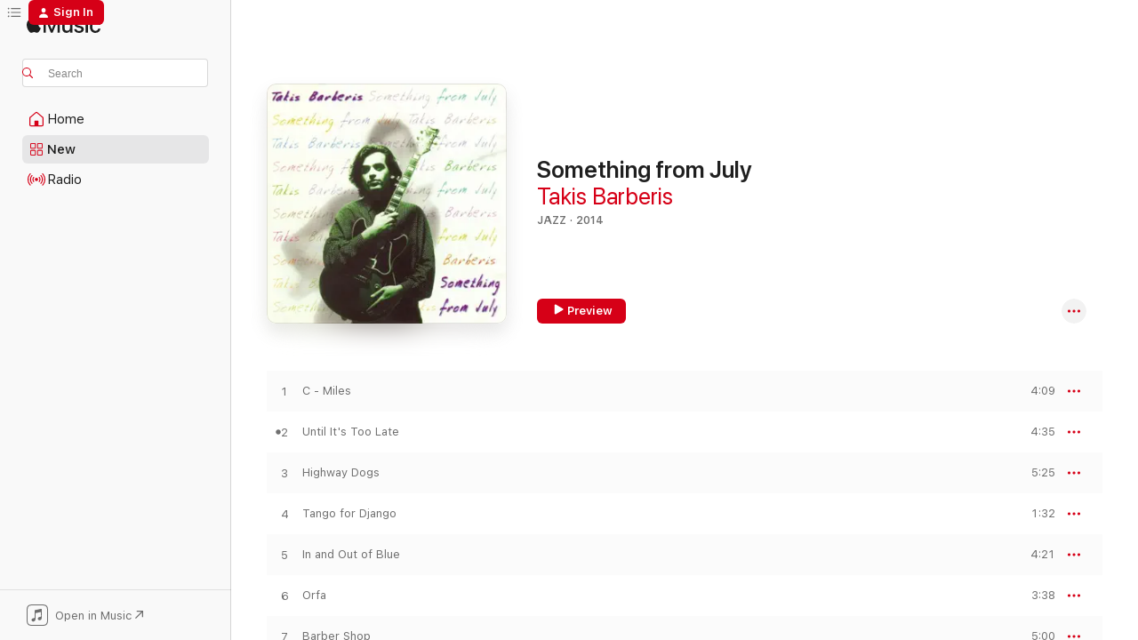

--- FILE ---
content_type: text/html
request_url: https://music.apple.com/us/album/something-from-july/915406679?uo=4
body_size: 18681
content:
<!DOCTYPE html>
<html dir="ltr" lang="en-US">
    <head>
        <!-- prettier-ignore -->
        <meta charset="utf-8">
        <!-- prettier-ignore -->
        <meta http-equiv="X-UA-Compatible" content="IE=edge">
        <!-- prettier-ignore -->
        <meta
            name="viewport"
            content="width=device-width,initial-scale=1,interactive-widget=resizes-content"
        >
        <!-- prettier-ignore -->
        <meta name="applicable-device" content="pc,mobile">
        <!-- prettier-ignore -->
        <meta name="referrer" content="strict-origin">
        <!-- prettier-ignore -->
        <link
            rel="apple-touch-icon"
            sizes="180x180"
            href="/assets/favicon/favicon-180.png"
        >
        <!-- prettier-ignore -->
        <link
            rel="icon"
            type="image/png"
            sizes="32x32"
            href="/assets/favicon/favicon-32.png"
        >
        <!-- prettier-ignore -->
        <link
            rel="icon"
            type="image/png"
            sizes="16x16"
            href="/assets/favicon/favicon-16.png"
        >
        <!-- prettier-ignore -->
        <link
            rel="mask-icon"
            href="/assets/favicon/favicon.svg"
            color="#fa233b"
        >
        <!-- prettier-ignore -->
        <link rel="manifest" href="/manifest.json">

        <title>‎Something from July - Album by Takis Barberis - Apple Music</title><!-- HEAD_svelte-1cypuwr_START --><link rel="preconnect" href="//www.apple.com/wss/fonts" crossorigin="anonymous"><link rel="stylesheet" href="//www.apple.com/wss/fonts?families=SF+Pro,v4%7CSF+Pro+Icons,v1&amp;display=swap" type="text/css" referrerpolicy="strict-origin-when-cross-origin"><!-- HEAD_svelte-1cypuwr_END --><!-- HEAD_svelte-eg3hvx_START -->    <meta name="description" content="Listen to Something from July by Takis Barberis on Apple Music. 2014. 14 Songs. Duration: 1 hour 1 minute."> <meta name="keywords" content="listen, Something from July, Takis Barberis, music, singles, songs, Jazz, streaming music, apple music"> <link rel="canonical" href="https://music.apple.com/us/album/something-from-july/915406679">   <link rel="alternate" type="application/json+oembed" href="https://music.apple.com/api/oembed?url=https%3A%2F%2Fmusic.apple.com%2Fus%2Falbum%2Fsomething-from-july%2F915406679" title="Something from July by Takis Barberis on Apple Music">  <meta name="al:ios:app_store_id" content="1108187390"> <meta name="al:ios:app_name" content="Apple Music"> <meta name="apple:content_id" content="915406679"> <meta name="apple:title" content="Something from July"> <meta name="apple:description" content="Listen to Something from July by Takis Barberis on Apple Music. 2014. 14 Songs. Duration: 1 hour 1 minute.">   <meta property="og:title" content="Something from July by Takis Barberis on Apple Music"> <meta property="og:description" content="Album · 2014 · 14 Songs"> <meta property="og:site_name" content="Apple Music - Web Player"> <meta property="og:url" content="https://music.apple.com/us/album/something-from-july/915406679"> <meta property="og:image" content="https://is1-ssl.mzstatic.com/image/thumb/Music5/v4/17/88/b7/1788b79b-07b5-b2ff-bbb6-10fc51fe911e/889211029082.jpg/1200x630wp-60.jpg"> <meta property="og:image:secure_url" content="https://is1-ssl.mzstatic.com/image/thumb/Music5/v4/17/88/b7/1788b79b-07b5-b2ff-bbb6-10fc51fe911e/889211029082.jpg/1200x630wp-60.jpg"> <meta property="og:image:alt" content="Something from July by Takis Barberis on Apple Music"> <meta property="og:image:width" content="1200"> <meta property="og:image:height" content="630"> <meta property="og:image:type" content="image/jpg"> <meta property="og:type" content="music.album"> <meta property="og:locale" content="en_US">  <meta property="music:song_count" content="14"> <meta property="music:song" content="https://music.apple.com/us/song/c-miles/915406855"> <meta property="music:song:preview_url:secure_url" content="https://music.apple.com/us/song/c-miles/915406855"> <meta property="music:song:disc" content="1"> <meta property="music:song:duration" content="PT4M9S"> <meta property="music:song:track" content="1">  <meta property="music:song" content="https://music.apple.com/us/song/until-its-too-late/915409904"> <meta property="music:song:preview_url:secure_url" content="https://music.apple.com/us/song/until-its-too-late/915409904"> <meta property="music:song:disc" content="1"> <meta property="music:song:duration" content="PT4M35S"> <meta property="music:song:track" content="2">  <meta property="music:song" content="https://music.apple.com/us/song/highway-dogs/915409905"> <meta property="music:song:preview_url:secure_url" content="https://music.apple.com/us/song/highway-dogs/915409905"> <meta property="music:song:disc" content="1"> <meta property="music:song:duration" content="PT5M25S"> <meta property="music:song:track" content="3">  <meta property="music:song" content="https://music.apple.com/us/song/tango-for-django/915409906"> <meta property="music:song:preview_url:secure_url" content="https://music.apple.com/us/song/tango-for-django/915409906"> <meta property="music:song:disc" content="1"> <meta property="music:song:duration" content="PT1M32S"> <meta property="music:song:track" content="4">  <meta property="music:song" content="https://music.apple.com/us/song/in-and-out-of-blue/915409907"> <meta property="music:song:preview_url:secure_url" content="https://music.apple.com/us/song/in-and-out-of-blue/915409907"> <meta property="music:song:disc" content="1"> <meta property="music:song:duration" content="PT4M21S"> <meta property="music:song:track" content="5">  <meta property="music:song" content="https://music.apple.com/us/song/orfa/915409909"> <meta property="music:song:preview_url:secure_url" content="https://music.apple.com/us/song/orfa/915409909"> <meta property="music:song:disc" content="1"> <meta property="music:song:duration" content="PT3M38S"> <meta property="music:song:track" content="6">  <meta property="music:song" content="https://music.apple.com/us/song/barber-shop/915409910"> <meta property="music:song:preview_url:secure_url" content="https://music.apple.com/us/song/barber-shop/915409910"> <meta property="music:song:disc" content="1"> <meta property="music:song:duration" content="PT5M"> <meta property="music:song:track" content="7">  <meta property="music:song" content="https://music.apple.com/us/song/something-from-july/915409912"> <meta property="music:song:preview_url:secure_url" content="https://music.apple.com/us/song/something-from-july/915409912"> <meta property="music:song:disc" content="1"> <meta property="music:song:duration" content="PT2M41S"> <meta property="music:song:track" content="8">  <meta property="music:song" content="https://music.apple.com/us/song/names/915409915"> <meta property="music:song:preview_url:secure_url" content="https://music.apple.com/us/song/names/915409915"> <meta property="music:song:disc" content="1"> <meta property="music:song:duration" content="PT5M10S"> <meta property="music:song:track" content="9">  <meta property="music:song" content="https://music.apple.com/us/song/rainy-movie/915409916"> <meta property="music:song:preview_url:secure_url" content="https://music.apple.com/us/song/rainy-movie/915409916"> <meta property="music:song:disc" content="1"> <meta property="music:song:duration" content="PT3M35S"> <meta property="music:song:track" content="10">  <meta property="music:song" content="https://music.apple.com/us/song/for-ornette-bonus-track/915409919"> <meta property="music:song:preview_url:secure_url" content="https://music.apple.com/us/song/for-ornette-bonus-track/915409919"> <meta property="music:song:disc" content="1"> <meta property="music:song:duration" content="PT6M26S"> <meta property="music:song:track" content="11">  <meta property="music:song" content="https://music.apple.com/us/song/latin-highway-dogs-bonus-track/915409920"> <meta property="music:song:preview_url:secure_url" content="https://music.apple.com/us/song/latin-highway-dogs-bonus-track/915409920"> <meta property="music:song:disc" content="1"> <meta property="music:song:duration" content="PT5M3S"> <meta property="music:song:track" content="12">  <meta property="music:song" content="https://music.apple.com/us/song/c-miles-bonus-track/915409921"> <meta property="music:song:preview_url:secure_url" content="https://music.apple.com/us/song/c-miles-bonus-track/915409921"> <meta property="music:song:disc" content="1"> <meta property="music:song:duration" content="PT4M13S"> <meta property="music:song:track" content="13">  <meta property="music:song" content="https://music.apple.com/us/song/something-from-july-bonus-track/915409924"> <meta property="music:song:preview_url:secure_url" content="https://music.apple.com/us/song/something-from-july-bonus-track/915409924"> <meta property="music:song:disc" content="1"> <meta property="music:song:duration" content="PT5M7S"> <meta property="music:song:track" content="14">   <meta property="music:musician" content="https://music.apple.com/us/artist/takis-barberis/287531984"> <meta property="music:release_date" content="2014-08-31T00:00:00.000Z">   <meta name="twitter:title" content="Something from July by Takis Barberis on Apple Music"> <meta name="twitter:description" content="Album · 2014 · 14 Songs"> <meta name="twitter:site" content="@AppleMusic"> <meta name="twitter:image" content="https://is1-ssl.mzstatic.com/image/thumb/Music5/v4/17/88/b7/1788b79b-07b5-b2ff-bbb6-10fc51fe911e/889211029082.jpg/600x600bf-60.jpg"> <meta name="twitter:image:alt" content="Something from July by Takis Barberis on Apple Music"> <meta name="twitter:card" content="summary">       <!-- HTML_TAG_START -->
                <script id=schema:music-album type="application/ld+json">
                    {"@context":"http://schema.org","@type":"MusicAlbum","name":"Something from July","description":"Listen to Something from July by Takis Barberis on Apple Music. 2014. 14 Songs. Duration: 1 hour 1 minute.","citation":[],"tracks":[{"@type":"MusicRecording","name":"C - Miles","duration":"PT4M9S","url":"https://music.apple.com/us/song/c-miles/915406855","offers":{"@type":"Offer","category":"free","price":0},"audio":{"@type":"AudioObject","potentialAction":{"@type":"ListenAction","expectsAcceptanceOf":{"@type":"Offer","category":"free"},"target":{"@type":"EntryPoint","actionPlatform":"https://music.apple.com/us/song/c-miles/915406855"}},"name":"C - Miles","contentUrl":"https://audio-ssl.itunes.apple.com/itunes-assets/AudioPreview125/v4/6a/0e/40/6a0e4055-4b75-bf14-e432-02857ecf1980/mzaf_14061511633998833373.plus.aac.ep.m4a","duration":"PT4M9S","uploadDate":"2008-08-15","thumbnailUrl":"https://is1-ssl.mzstatic.com/image/thumb/Music5/v4/17/88/b7/1788b79b-07b5-b2ff-bbb6-10fc51fe911e/889211029082.jpg/1200x630bb.jpg"}},{"@type":"MusicRecording","name":"Until It's Too Late","duration":"PT4M35S","url":"https://music.apple.com/us/song/until-its-too-late/915409904","offers":{"@type":"Offer","category":"free","price":0},"audio":{"@type":"AudioObject","potentialAction":{"@type":"ListenAction","expectsAcceptanceOf":{"@type":"Offer","category":"free"},"target":{"@type":"EntryPoint","actionPlatform":"https://music.apple.com/us/song/until-its-too-late/915409904"}},"name":"Until It's Too Late","contentUrl":"https://audio-ssl.itunes.apple.com/itunes-assets/Music4/v4/a7/48/b3/a748b3d8-d143-2f2f-ab0d-f834b7207f8b/mzaf_139986626858499623.plus.aac.ep.m4a","duration":"PT4M35S","uploadDate":"2008-08-15","thumbnailUrl":"https://is1-ssl.mzstatic.com/image/thumb/Music5/v4/17/88/b7/1788b79b-07b5-b2ff-bbb6-10fc51fe911e/889211029082.jpg/1200x630bb.jpg"}},{"@type":"MusicRecording","name":"Highway Dogs","duration":"PT5M25S","url":"https://music.apple.com/us/song/highway-dogs/915409905","offers":{"@type":"Offer","category":"free","price":0},"audio":{"@type":"AudioObject","potentialAction":{"@type":"ListenAction","expectsAcceptanceOf":{"@type":"Offer","category":"free"},"target":{"@type":"EntryPoint","actionPlatform":"https://music.apple.com/us/song/highway-dogs/915409905"}},"name":"Highway Dogs","contentUrl":"https://audio-ssl.itunes.apple.com/itunes-assets/Music1/v4/2d/0b/00/2d0b006e-66a6-33d2-d5ac-329193684225/mzaf_8535535644182479648.plus.aac.ep.m4a","duration":"PT5M25S","uploadDate":"2008-08-15","thumbnailUrl":"https://is1-ssl.mzstatic.com/image/thumb/Music5/v4/17/88/b7/1788b79b-07b5-b2ff-bbb6-10fc51fe911e/889211029082.jpg/1200x630bb.jpg"}},{"@type":"MusicRecording","name":"Tango for Django","duration":"PT1M32S","url":"https://music.apple.com/us/song/tango-for-django/915409906","offers":{"@type":"Offer","category":"free","price":0},"audio":{"@type":"AudioObject","potentialAction":{"@type":"ListenAction","expectsAcceptanceOf":{"@type":"Offer","category":"free"},"target":{"@type":"EntryPoint","actionPlatform":"https://music.apple.com/us/song/tango-for-django/915409906"}},"name":"Tango for Django","contentUrl":"https://audio-ssl.itunes.apple.com/itunes-assets/Music1/v4/3d/ff/2b/3dff2b71-c944-057e-61a2-42750d8c9c5c/mzaf_5722428779201047479.plus.aac.p.m4a","duration":"PT1M32S","uploadDate":"2008-08-15","thumbnailUrl":"https://is1-ssl.mzstatic.com/image/thumb/Music5/v4/17/88/b7/1788b79b-07b5-b2ff-bbb6-10fc51fe911e/889211029082.jpg/1200x630bb.jpg"}},{"@type":"MusicRecording","name":"In and Out of Blue","duration":"PT4M21S","url":"https://music.apple.com/us/song/in-and-out-of-blue/915409907","offers":{"@type":"Offer","category":"free","price":0},"audio":{"@type":"AudioObject","potentialAction":{"@type":"ListenAction","expectsAcceptanceOf":{"@type":"Offer","category":"free"},"target":{"@type":"EntryPoint","actionPlatform":"https://music.apple.com/us/song/in-and-out-of-blue/915409907"}},"name":"In and Out of Blue","contentUrl":"https://audio-ssl.itunes.apple.com/itunes-assets/AudioPreview115/v4/61/5b/c8/615bc8a5-72ea-3678-33ec-6d74cc759aff/mzaf_7857267287132714497.plus.aac.ep.m4a","duration":"PT4M21S","uploadDate":"2008-08-15","thumbnailUrl":"https://is1-ssl.mzstatic.com/image/thumb/Music5/v4/17/88/b7/1788b79b-07b5-b2ff-bbb6-10fc51fe911e/889211029082.jpg/1200x630bb.jpg"}},{"@type":"MusicRecording","name":"Orfa","duration":"PT3M38S","url":"https://music.apple.com/us/song/orfa/915409909","offers":{"@type":"Offer","category":"free","price":0},"audio":{"@type":"AudioObject","potentialAction":{"@type":"ListenAction","expectsAcceptanceOf":{"@type":"Offer","category":"free"},"target":{"@type":"EntryPoint","actionPlatform":"https://music.apple.com/us/song/orfa/915409909"}},"name":"Orfa","contentUrl":"https://audio-ssl.itunes.apple.com/itunes-assets/Music1/v4/fa/fd/ee/fafdee24-5a51-034c-bf01-d3cf22a73584/mzaf_6099446832686825403.plus.aac.ep.m4a","duration":"PT3M38S","uploadDate":"2008-08-15","thumbnailUrl":"https://is1-ssl.mzstatic.com/image/thumb/Music5/v4/17/88/b7/1788b79b-07b5-b2ff-bbb6-10fc51fe911e/889211029082.jpg/1200x630bb.jpg"}},{"@type":"MusicRecording","name":"Barber Shop","duration":"PT5M","url":"https://music.apple.com/us/song/barber-shop/915409910","offers":{"@type":"Offer","category":"free","price":0},"audio":{"@type":"AudioObject","potentialAction":{"@type":"ListenAction","expectsAcceptanceOf":{"@type":"Offer","category":"free"},"target":{"@type":"EntryPoint","actionPlatform":"https://music.apple.com/us/song/barber-shop/915409910"}},"name":"Barber Shop","contentUrl":"https://audio-ssl.itunes.apple.com/itunes-assets/Music4/v4/a0/a0/04/a0a00414-2278-68fd-20b4-84af3d970bbf/mzaf_901652370766951547.plus.aac.ep.m4a","duration":"PT5M","uploadDate":"2008-08-15","thumbnailUrl":"https://is1-ssl.mzstatic.com/image/thumb/Music5/v4/17/88/b7/1788b79b-07b5-b2ff-bbb6-10fc51fe911e/889211029082.jpg/1200x630bb.jpg"}},{"@type":"MusicRecording","name":"Something from July","duration":"PT2M41S","url":"https://music.apple.com/us/song/something-from-july/915409912","offers":{"@type":"Offer","category":"free","price":0},"audio":{"@type":"AudioObject","potentialAction":{"@type":"ListenAction","expectsAcceptanceOf":{"@type":"Offer","category":"free"},"target":{"@type":"EntryPoint","actionPlatform":"https://music.apple.com/us/song/something-from-july/915409912"}},"name":"Something from July","contentUrl":"https://audio-ssl.itunes.apple.com/itunes-assets/Music1/v4/01/fc/3e/01fc3ea3-b70c-48a9-c67f-c1a0f5041e81/mzaf_900910280482553096.plus.aac.ep.m4a","duration":"PT2M41S","uploadDate":"2008-08-15","thumbnailUrl":"https://is1-ssl.mzstatic.com/image/thumb/Music5/v4/17/88/b7/1788b79b-07b5-b2ff-bbb6-10fc51fe911e/889211029082.jpg/1200x630bb.jpg"}},{"@type":"MusicRecording","name":"Names","duration":"PT5M10S","url":"https://music.apple.com/us/song/names/915409915","offers":{"@type":"Offer","category":"free","price":0},"audio":{"@type":"AudioObject","potentialAction":{"@type":"ListenAction","expectsAcceptanceOf":{"@type":"Offer","category":"free"},"target":{"@type":"EntryPoint","actionPlatform":"https://music.apple.com/us/song/names/915409915"}},"name":"Names","contentUrl":"https://audio-ssl.itunes.apple.com/itunes-assets/Music3/v4/99/57/6b/99576ba4-c915-ee34-80fc-279fc960e3c0/mzaf_2072556917240264321.plus.aac.ep.m4a","duration":"PT5M10S","uploadDate":"2008-08-15","thumbnailUrl":"https://is1-ssl.mzstatic.com/image/thumb/Music5/v4/17/88/b7/1788b79b-07b5-b2ff-bbb6-10fc51fe911e/889211029082.jpg/1200x630bb.jpg"}},{"@type":"MusicRecording","name":"Rainy Movie","duration":"PT3M35S","url":"https://music.apple.com/us/song/rainy-movie/915409916","offers":{"@type":"Offer","category":"free","price":0},"audio":{"@type":"AudioObject","potentialAction":{"@type":"ListenAction","expectsAcceptanceOf":{"@type":"Offer","category":"free"},"target":{"@type":"EntryPoint","actionPlatform":"https://music.apple.com/us/song/rainy-movie/915409916"}},"name":"Rainy Movie","contentUrl":"https://audio-ssl.itunes.apple.com/itunes-assets/Music1/v4/fc/4e/0e/fc4e0e20-74ff-6289-42f2-7c6e879d2b12/mzaf_7901146145150856683.plus.aac.ep.m4a","duration":"PT3M35S","uploadDate":"2008-08-15","thumbnailUrl":"https://is1-ssl.mzstatic.com/image/thumb/Music5/v4/17/88/b7/1788b79b-07b5-b2ff-bbb6-10fc51fe911e/889211029082.jpg/1200x630bb.jpg"}},{"@type":"MusicRecording","name":"For Ornette (Bonus Track)","duration":"PT6M26S","url":"https://music.apple.com/us/song/for-ornette-bonus-track/915409919","offers":{"@type":"Offer","category":"free","price":0},"audio":{"@type":"AudioObject","potentialAction":{"@type":"ListenAction","expectsAcceptanceOf":{"@type":"Offer","category":"free"},"target":{"@type":"EntryPoint","actionPlatform":"https://music.apple.com/us/song/for-ornette-bonus-track/915409919"}},"name":"For Ornette (Bonus Track)","contentUrl":"https://audio-ssl.itunes.apple.com/itunes-assets/Music1/v4/00/3b/6d/003b6dff-ca49-bf22-723a-b2545581b37b/mzaf_8246115191320797704.plus.aac.ep.m4a","duration":"PT6M26S","uploadDate":"2008-08-15","thumbnailUrl":"https://is1-ssl.mzstatic.com/image/thumb/Music5/v4/17/88/b7/1788b79b-07b5-b2ff-bbb6-10fc51fe911e/889211029082.jpg/1200x630bb.jpg"}},{"@type":"MusicRecording","name":"Latin Highway Dogs (Bonus Track)","duration":"PT5M3S","url":"https://music.apple.com/us/song/latin-highway-dogs-bonus-track/915409920","offers":{"@type":"Offer","category":"free","price":0},"audio":{"@type":"AudioObject","potentialAction":{"@type":"ListenAction","expectsAcceptanceOf":{"@type":"Offer","category":"free"},"target":{"@type":"EntryPoint","actionPlatform":"https://music.apple.com/us/song/latin-highway-dogs-bonus-track/915409920"}},"name":"Latin Highway Dogs (Bonus Track)","contentUrl":"https://audio-ssl.itunes.apple.com/itunes-assets/Music5/v4/59/6e/66/596e667d-4afe-f80f-ad9b-2b86a707907a/mzaf_8101202852925382124.plus.aac.ep.m4a","duration":"PT5M3S","uploadDate":"2008-08-15","thumbnailUrl":"https://is1-ssl.mzstatic.com/image/thumb/Music5/v4/17/88/b7/1788b79b-07b5-b2ff-bbb6-10fc51fe911e/889211029082.jpg/1200x630bb.jpg"}},{"@type":"MusicRecording","name":"C - Miles (Bonus Track)","duration":"PT4M13S","url":"https://music.apple.com/us/song/c-miles-bonus-track/915409921","offers":{"@type":"Offer","category":"free","price":0},"audio":{"@type":"AudioObject","potentialAction":{"@type":"ListenAction","expectsAcceptanceOf":{"@type":"Offer","category":"free"},"target":{"@type":"EntryPoint","actionPlatform":"https://music.apple.com/us/song/c-miles-bonus-track/915409921"}},"name":"C - Miles (Bonus Track)","contentUrl":"https://audio-ssl.itunes.apple.com/itunes-assets/Music4/v4/08/fb/89/08fb89d3-2a93-734b-1937-38ba6adabefe/mzaf_5554461500317298205.plus.aac.ep.m4a","duration":"PT4M13S","uploadDate":"2008-08-15","thumbnailUrl":"https://is1-ssl.mzstatic.com/image/thumb/Music5/v4/17/88/b7/1788b79b-07b5-b2ff-bbb6-10fc51fe911e/889211029082.jpg/1200x630bb.jpg"}},{"@type":"MusicRecording","name":"Something from July (Bonus Track)","duration":"PT5M7S","url":"https://music.apple.com/us/song/something-from-july-bonus-track/915409924","offers":{"@type":"Offer","category":"free","price":0},"audio":{"@type":"AudioObject","potentialAction":{"@type":"ListenAction","expectsAcceptanceOf":{"@type":"Offer","category":"free"},"target":{"@type":"EntryPoint","actionPlatform":"https://music.apple.com/us/song/something-from-july-bonus-track/915409924"}},"name":"Something from July (Bonus Track)","contentUrl":"https://audio-ssl.itunes.apple.com/itunes-assets/Music3/v4/47/48/fc/4748fce3-dbfd-f3dc-a04d-310e4ab3ac66/mzaf_2428560358952011705.plus.aac.ep.m4a","duration":"PT5M7S","uploadDate":"2008-08-15","thumbnailUrl":"https://is1-ssl.mzstatic.com/image/thumb/Music5/v4/17/88/b7/1788b79b-07b5-b2ff-bbb6-10fc51fe911e/889211029082.jpg/1200x630bb.jpg"}}],"workExample":[{"@type":"MusicAlbum","image":"https://is1-ssl.mzstatic.com/image/thumb/Music3/v4/5f/42/0c/5f420c44-e7ff-7764-2806-91189472ef50/889211053575.jpg/1200x630bb.jpg","url":"https://music.apple.com/us/album/in-parallel/919319245","name":"In Parallel"},{"@type":"MusicAlbum","image":"https://is1-ssl.mzstatic.com/image/thumb/Music4/v4/f4/70/41/f4704184-359a-c52a-8c08-b4fdbe96fb63/888174426174.jpg/1200x630bb.jpg","url":"https://music.apple.com/us/album/porto-kayio/874523706","name":"Porto Kayio"},{"@type":"MusicAlbum","image":"https://is1-ssl.mzstatic.com/image/thumb/Music1/v4/a4/08/d9/a408d99c-737c-5c78-ecf4-0a067d31abd6/889211053605.jpg/1200x630bb.jpg","url":"https://music.apple.com/us/album/episodes-remastered/920152764","name":"Episodes (Remastered)"},{"@type":"MusicAlbum","image":"https://is1-ssl.mzstatic.com/image/thumb/Music3/v4/5a/98/2d/5a982db8-36c9-d25f-c5a6-043657b77ad6/889211053599.jpg/1200x630bb.jpg","url":"https://music.apple.com/us/album/are-you-happy-remastered/920145759","name":"Are You Happy? (Remastered)"},{"@type":"MusicAlbum","image":"https://is1-ssl.mzstatic.com/image/thumb/Music118/v4/2d/b6/95/2db695ec-37af-8709-966e-532db5990a9e/889211221813.jpg/1200x630bb.jpg","url":"https://music.apple.com/us/album/sleeping-revolution/1375048544","name":"Sleeping Revolution"},{"@type":"MusicAlbum","image":"https://is1-ssl.mzstatic.com/image/thumb/Music1/v4/49/8b/ea/498bea6d-0e2e-8753-fd05-898a0ef92f14/889211021970.jpg/1200x630bb.jpg","url":"https://music.apple.com/us/album/naiva/915166552","name":"Naiva"},{"@type":"MusicAlbum","image":"https://is1-ssl.mzstatic.com/image/thumb/Music116/v4/6e/9f/ca/6e9fca51-9993-ee23-77c6-c279d6be2d8e/artwork.jpg/1200x630bb.jpg","url":"https://music.apple.com/us/album/poly-p-feat-takis-barberis-single/1670616388","name":"Poly P. (feat. Takis Barberis) - Single"},{"@type":"MusicRecording","name":"C - Miles","duration":"PT4M9S","url":"https://music.apple.com/us/song/c-miles/915406855","offers":{"@type":"Offer","category":"free","price":0},"audio":{"@type":"AudioObject","potentialAction":{"@type":"ListenAction","expectsAcceptanceOf":{"@type":"Offer","category":"free"},"target":{"@type":"EntryPoint","actionPlatform":"https://music.apple.com/us/song/c-miles/915406855"}},"name":"C - Miles","contentUrl":"https://audio-ssl.itunes.apple.com/itunes-assets/AudioPreview125/v4/6a/0e/40/6a0e4055-4b75-bf14-e432-02857ecf1980/mzaf_14061511633998833373.plus.aac.ep.m4a","duration":"PT4M9S","uploadDate":"2008-08-15","thumbnailUrl":"https://is1-ssl.mzstatic.com/image/thumb/Music5/v4/17/88/b7/1788b79b-07b5-b2ff-bbb6-10fc51fe911e/889211029082.jpg/1200x630bb.jpg"}},{"@type":"MusicRecording","name":"Until It's Too Late","duration":"PT4M35S","url":"https://music.apple.com/us/song/until-its-too-late/915409904","offers":{"@type":"Offer","category":"free","price":0},"audio":{"@type":"AudioObject","potentialAction":{"@type":"ListenAction","expectsAcceptanceOf":{"@type":"Offer","category":"free"},"target":{"@type":"EntryPoint","actionPlatform":"https://music.apple.com/us/song/until-its-too-late/915409904"}},"name":"Until It's Too Late","contentUrl":"https://audio-ssl.itunes.apple.com/itunes-assets/Music4/v4/a7/48/b3/a748b3d8-d143-2f2f-ab0d-f834b7207f8b/mzaf_139986626858499623.plus.aac.ep.m4a","duration":"PT4M35S","uploadDate":"2008-08-15","thumbnailUrl":"https://is1-ssl.mzstatic.com/image/thumb/Music5/v4/17/88/b7/1788b79b-07b5-b2ff-bbb6-10fc51fe911e/889211029082.jpg/1200x630bb.jpg"}},{"@type":"MusicRecording","name":"Highway Dogs","duration":"PT5M25S","url":"https://music.apple.com/us/song/highway-dogs/915409905","offers":{"@type":"Offer","category":"free","price":0},"audio":{"@type":"AudioObject","potentialAction":{"@type":"ListenAction","expectsAcceptanceOf":{"@type":"Offer","category":"free"},"target":{"@type":"EntryPoint","actionPlatform":"https://music.apple.com/us/song/highway-dogs/915409905"}},"name":"Highway Dogs","contentUrl":"https://audio-ssl.itunes.apple.com/itunes-assets/Music1/v4/2d/0b/00/2d0b006e-66a6-33d2-d5ac-329193684225/mzaf_8535535644182479648.plus.aac.ep.m4a","duration":"PT5M25S","uploadDate":"2008-08-15","thumbnailUrl":"https://is1-ssl.mzstatic.com/image/thumb/Music5/v4/17/88/b7/1788b79b-07b5-b2ff-bbb6-10fc51fe911e/889211029082.jpg/1200x630bb.jpg"}},{"@type":"MusicRecording","name":"Tango for Django","duration":"PT1M32S","url":"https://music.apple.com/us/song/tango-for-django/915409906","offers":{"@type":"Offer","category":"free","price":0},"audio":{"@type":"AudioObject","potentialAction":{"@type":"ListenAction","expectsAcceptanceOf":{"@type":"Offer","category":"free"},"target":{"@type":"EntryPoint","actionPlatform":"https://music.apple.com/us/song/tango-for-django/915409906"}},"name":"Tango for Django","contentUrl":"https://audio-ssl.itunes.apple.com/itunes-assets/Music1/v4/3d/ff/2b/3dff2b71-c944-057e-61a2-42750d8c9c5c/mzaf_5722428779201047479.plus.aac.p.m4a","duration":"PT1M32S","uploadDate":"2008-08-15","thumbnailUrl":"https://is1-ssl.mzstatic.com/image/thumb/Music5/v4/17/88/b7/1788b79b-07b5-b2ff-bbb6-10fc51fe911e/889211029082.jpg/1200x630bb.jpg"}},{"@type":"MusicRecording","name":"In and Out of Blue","duration":"PT4M21S","url":"https://music.apple.com/us/song/in-and-out-of-blue/915409907","offers":{"@type":"Offer","category":"free","price":0},"audio":{"@type":"AudioObject","potentialAction":{"@type":"ListenAction","expectsAcceptanceOf":{"@type":"Offer","category":"free"},"target":{"@type":"EntryPoint","actionPlatform":"https://music.apple.com/us/song/in-and-out-of-blue/915409907"}},"name":"In and Out of Blue","contentUrl":"https://audio-ssl.itunes.apple.com/itunes-assets/AudioPreview115/v4/61/5b/c8/615bc8a5-72ea-3678-33ec-6d74cc759aff/mzaf_7857267287132714497.plus.aac.ep.m4a","duration":"PT4M21S","uploadDate":"2008-08-15","thumbnailUrl":"https://is1-ssl.mzstatic.com/image/thumb/Music5/v4/17/88/b7/1788b79b-07b5-b2ff-bbb6-10fc51fe911e/889211029082.jpg/1200x630bb.jpg"}},{"@type":"MusicRecording","name":"Orfa","duration":"PT3M38S","url":"https://music.apple.com/us/song/orfa/915409909","offers":{"@type":"Offer","category":"free","price":0},"audio":{"@type":"AudioObject","potentialAction":{"@type":"ListenAction","expectsAcceptanceOf":{"@type":"Offer","category":"free"},"target":{"@type":"EntryPoint","actionPlatform":"https://music.apple.com/us/song/orfa/915409909"}},"name":"Orfa","contentUrl":"https://audio-ssl.itunes.apple.com/itunes-assets/Music1/v4/fa/fd/ee/fafdee24-5a51-034c-bf01-d3cf22a73584/mzaf_6099446832686825403.plus.aac.ep.m4a","duration":"PT3M38S","uploadDate":"2008-08-15","thumbnailUrl":"https://is1-ssl.mzstatic.com/image/thumb/Music5/v4/17/88/b7/1788b79b-07b5-b2ff-bbb6-10fc51fe911e/889211029082.jpg/1200x630bb.jpg"}},{"@type":"MusicRecording","name":"Barber Shop","duration":"PT5M","url":"https://music.apple.com/us/song/barber-shop/915409910","offers":{"@type":"Offer","category":"free","price":0},"audio":{"@type":"AudioObject","potentialAction":{"@type":"ListenAction","expectsAcceptanceOf":{"@type":"Offer","category":"free"},"target":{"@type":"EntryPoint","actionPlatform":"https://music.apple.com/us/song/barber-shop/915409910"}},"name":"Barber Shop","contentUrl":"https://audio-ssl.itunes.apple.com/itunes-assets/Music4/v4/a0/a0/04/a0a00414-2278-68fd-20b4-84af3d970bbf/mzaf_901652370766951547.plus.aac.ep.m4a","duration":"PT5M","uploadDate":"2008-08-15","thumbnailUrl":"https://is1-ssl.mzstatic.com/image/thumb/Music5/v4/17/88/b7/1788b79b-07b5-b2ff-bbb6-10fc51fe911e/889211029082.jpg/1200x630bb.jpg"}},{"@type":"MusicRecording","name":"Something from July","duration":"PT2M41S","url":"https://music.apple.com/us/song/something-from-july/915409912","offers":{"@type":"Offer","category":"free","price":0},"audio":{"@type":"AudioObject","potentialAction":{"@type":"ListenAction","expectsAcceptanceOf":{"@type":"Offer","category":"free"},"target":{"@type":"EntryPoint","actionPlatform":"https://music.apple.com/us/song/something-from-july/915409912"}},"name":"Something from July","contentUrl":"https://audio-ssl.itunes.apple.com/itunes-assets/Music1/v4/01/fc/3e/01fc3ea3-b70c-48a9-c67f-c1a0f5041e81/mzaf_900910280482553096.plus.aac.ep.m4a","duration":"PT2M41S","uploadDate":"2008-08-15","thumbnailUrl":"https://is1-ssl.mzstatic.com/image/thumb/Music5/v4/17/88/b7/1788b79b-07b5-b2ff-bbb6-10fc51fe911e/889211029082.jpg/1200x630bb.jpg"}},{"@type":"MusicRecording","name":"Names","duration":"PT5M10S","url":"https://music.apple.com/us/song/names/915409915","offers":{"@type":"Offer","category":"free","price":0},"audio":{"@type":"AudioObject","potentialAction":{"@type":"ListenAction","expectsAcceptanceOf":{"@type":"Offer","category":"free"},"target":{"@type":"EntryPoint","actionPlatform":"https://music.apple.com/us/song/names/915409915"}},"name":"Names","contentUrl":"https://audio-ssl.itunes.apple.com/itunes-assets/Music3/v4/99/57/6b/99576ba4-c915-ee34-80fc-279fc960e3c0/mzaf_2072556917240264321.plus.aac.ep.m4a","duration":"PT5M10S","uploadDate":"2008-08-15","thumbnailUrl":"https://is1-ssl.mzstatic.com/image/thumb/Music5/v4/17/88/b7/1788b79b-07b5-b2ff-bbb6-10fc51fe911e/889211029082.jpg/1200x630bb.jpg"}},{"@type":"MusicRecording","name":"Rainy Movie","duration":"PT3M35S","url":"https://music.apple.com/us/song/rainy-movie/915409916","offers":{"@type":"Offer","category":"free","price":0},"audio":{"@type":"AudioObject","potentialAction":{"@type":"ListenAction","expectsAcceptanceOf":{"@type":"Offer","category":"free"},"target":{"@type":"EntryPoint","actionPlatform":"https://music.apple.com/us/song/rainy-movie/915409916"}},"name":"Rainy Movie","contentUrl":"https://audio-ssl.itunes.apple.com/itunes-assets/Music1/v4/fc/4e/0e/fc4e0e20-74ff-6289-42f2-7c6e879d2b12/mzaf_7901146145150856683.plus.aac.ep.m4a","duration":"PT3M35S","uploadDate":"2008-08-15","thumbnailUrl":"https://is1-ssl.mzstatic.com/image/thumb/Music5/v4/17/88/b7/1788b79b-07b5-b2ff-bbb6-10fc51fe911e/889211029082.jpg/1200x630bb.jpg"}},{"@type":"MusicRecording","name":"For Ornette (Bonus Track)","duration":"PT6M26S","url":"https://music.apple.com/us/song/for-ornette-bonus-track/915409919","offers":{"@type":"Offer","category":"free","price":0},"audio":{"@type":"AudioObject","potentialAction":{"@type":"ListenAction","expectsAcceptanceOf":{"@type":"Offer","category":"free"},"target":{"@type":"EntryPoint","actionPlatform":"https://music.apple.com/us/song/for-ornette-bonus-track/915409919"}},"name":"For Ornette (Bonus Track)","contentUrl":"https://audio-ssl.itunes.apple.com/itunes-assets/Music1/v4/00/3b/6d/003b6dff-ca49-bf22-723a-b2545581b37b/mzaf_8246115191320797704.plus.aac.ep.m4a","duration":"PT6M26S","uploadDate":"2008-08-15","thumbnailUrl":"https://is1-ssl.mzstatic.com/image/thumb/Music5/v4/17/88/b7/1788b79b-07b5-b2ff-bbb6-10fc51fe911e/889211029082.jpg/1200x630bb.jpg"}},{"@type":"MusicRecording","name":"Latin Highway Dogs (Bonus Track)","duration":"PT5M3S","url":"https://music.apple.com/us/song/latin-highway-dogs-bonus-track/915409920","offers":{"@type":"Offer","category":"free","price":0},"audio":{"@type":"AudioObject","potentialAction":{"@type":"ListenAction","expectsAcceptanceOf":{"@type":"Offer","category":"free"},"target":{"@type":"EntryPoint","actionPlatform":"https://music.apple.com/us/song/latin-highway-dogs-bonus-track/915409920"}},"name":"Latin Highway Dogs (Bonus Track)","contentUrl":"https://audio-ssl.itunes.apple.com/itunes-assets/Music5/v4/59/6e/66/596e667d-4afe-f80f-ad9b-2b86a707907a/mzaf_8101202852925382124.plus.aac.ep.m4a","duration":"PT5M3S","uploadDate":"2008-08-15","thumbnailUrl":"https://is1-ssl.mzstatic.com/image/thumb/Music5/v4/17/88/b7/1788b79b-07b5-b2ff-bbb6-10fc51fe911e/889211029082.jpg/1200x630bb.jpg"}},{"@type":"MusicRecording","name":"C - Miles (Bonus Track)","duration":"PT4M13S","url":"https://music.apple.com/us/song/c-miles-bonus-track/915409921","offers":{"@type":"Offer","category":"free","price":0},"audio":{"@type":"AudioObject","potentialAction":{"@type":"ListenAction","expectsAcceptanceOf":{"@type":"Offer","category":"free"},"target":{"@type":"EntryPoint","actionPlatform":"https://music.apple.com/us/song/c-miles-bonus-track/915409921"}},"name":"C - Miles (Bonus Track)","contentUrl":"https://audio-ssl.itunes.apple.com/itunes-assets/Music4/v4/08/fb/89/08fb89d3-2a93-734b-1937-38ba6adabefe/mzaf_5554461500317298205.plus.aac.ep.m4a","duration":"PT4M13S","uploadDate":"2008-08-15","thumbnailUrl":"https://is1-ssl.mzstatic.com/image/thumb/Music5/v4/17/88/b7/1788b79b-07b5-b2ff-bbb6-10fc51fe911e/889211029082.jpg/1200x630bb.jpg"}},{"@type":"MusicRecording","name":"Something from July (Bonus Track)","duration":"PT5M7S","url":"https://music.apple.com/us/song/something-from-july-bonus-track/915409924","offers":{"@type":"Offer","category":"free","price":0},"audio":{"@type":"AudioObject","potentialAction":{"@type":"ListenAction","expectsAcceptanceOf":{"@type":"Offer","category":"free"},"target":{"@type":"EntryPoint","actionPlatform":"https://music.apple.com/us/song/something-from-july-bonus-track/915409924"}},"name":"Something from July (Bonus Track)","contentUrl":"https://audio-ssl.itunes.apple.com/itunes-assets/Music3/v4/47/48/fc/4748fce3-dbfd-f3dc-a04d-310e4ab3ac66/mzaf_2428560358952011705.plus.aac.ep.m4a","duration":"PT5M7S","uploadDate":"2008-08-15","thumbnailUrl":"https://is1-ssl.mzstatic.com/image/thumb/Music5/v4/17/88/b7/1788b79b-07b5-b2ff-bbb6-10fc51fe911e/889211029082.jpg/1200x630bb.jpg"}}],"url":"https://music.apple.com/us/album/something-from-july/915406679","image":"https://is1-ssl.mzstatic.com/image/thumb/Music5/v4/17/88/b7/1788b79b-07b5-b2ff-bbb6-10fc51fe911e/889211029082.jpg/1200x630bb.jpg","potentialAction":{"@type":"ListenAction","expectsAcceptanceOf":{"@type":"Offer","category":"free"},"target":{"@type":"EntryPoint","actionPlatform":"https://music.apple.com/us/album/something-from-july/915406679"}},"genre":["Jazz","Music"],"datePublished":"2014-08-31","byArtist":[{"@type":"MusicGroup","url":"https://music.apple.com/us/artist/takis-barberis/287531984","name":"Takis Barberis"}]}
                </script>
                <!-- HTML_TAG_END -->    <!-- HEAD_svelte-eg3hvx_END -->
      <script type="module" crossorigin src="/assets/index~90a29058ba.js"></script>
      <link rel="stylesheet" href="/assets/index~fbf29d0525.css">
      <script type="module">import.meta.url;import("_").catch(()=>1);async function* g(){};window.__vite_is_modern_browser=true;</script>
      <script type="module">!function(){if(window.__vite_is_modern_browser)return;console.warn("vite: loading legacy chunks, syntax error above and the same error below should be ignored");var e=document.getElementById("vite-legacy-polyfill"),n=document.createElement("script");n.src=e.src,n.onload=function(){System.import(document.getElementById('vite-legacy-entry').getAttribute('data-src'))},document.body.appendChild(n)}();</script>
    </head>
    <body>
        
        <script
            async
            src="/includes/js-cdn/musickit/v3/amp/musickit.js"
        ></script>
        <script
            type="module"
            async
            src="/includes/js-cdn/musickit/v3/components/musickit-components/musickit-components.esm.js"
        ></script>
        <script
            nomodule
            async
            src="/includes/js-cdn/musickit/v3/components/musickit-components/musickit-components.js"
        ></script>
        <svg style="display: none" xmlns="http://www.w3.org/2000/svg">
            <symbol id="play-circle-fill" viewBox="0 0 60 60">
                <path
                    class="icon-circle-fill__circle"
                    fill="var(--iconCircleFillBG, transparent)"
                    d="M30 60c16.411 0 30-13.617 30-30C60 13.588 46.382 0 29.971 0 13.588 0 .001 13.588.001 30c0 16.383 13.617 30 30 30Z"
                />
                <path
                    fill="var(--iconFillArrow, var(--keyColor, black))"
                    d="M24.411 41.853c-1.41.853-3.028.177-3.028-1.294V19.47c0-1.44 1.735-2.058 3.028-1.294l17.265 10.235a1.89 1.89 0 0 1 0 3.265L24.411 41.853Z"
                />
            </symbol>
        </svg>
        <div class="body-container">
              <div class="app-container svelte-t3vj1e" data-testid="app-container">   <div class="header svelte-rjjbqs" data-testid="header"><nav data-testid="navigation" class="navigation svelte-13li0vp"><div class="navigation__header svelte-13li0vp"><div data-testid="logo" class="logo svelte-1o7dz8w"> <a aria-label="Apple Music" role="img" href="https://music.apple.com/us/home" class="svelte-1o7dz8w"><svg height="20" viewBox="0 0 83 20" width="83" xmlns="http://www.w3.org/2000/svg" class="logo" aria-hidden="true"><path d="M34.752 19.746V6.243h-.088l-5.433 13.503h-2.074L21.711 6.243h-.087v13.503h-2.548V1.399h3.235l5.833 14.621h.1l5.82-14.62h3.248v18.347h-2.56zm16.649 0h-2.586v-2.263h-.062c-.725 1.602-2.061 2.504-4.072 2.504-2.86 0-4.61-1.894-4.61-4.958V6.37h2.698v8.125c0 2.034.95 3.127 2.81 3.127 1.95 0 3.124-1.373 3.124-3.458V6.37H51.4v13.376zm7.394-13.618c3.06 0 5.046 1.73 5.134 4.196h-2.536c-.15-1.296-1.087-2.11-2.598-2.11-1.462 0-2.436.724-2.436 1.793 0 .839.6 1.41 2.023 1.741l2.136.496c2.686.636 3.71 1.704 3.71 3.636 0 2.442-2.236 4.12-5.333 4.12-3.285 0-5.26-1.64-5.509-4.183h2.673c.25 1.398 1.187 2.085 2.836 2.085 1.623 0 2.623-.687 2.623-1.78 0-.865-.487-1.373-1.924-1.704l-2.136-.508c-2.498-.585-3.735-1.806-3.735-3.75 0-2.391 2.049-4.032 5.072-4.032zM66.1 2.836c0-.878.7-1.577 1.561-1.577.862 0 1.55.7 1.55 1.577 0 .864-.688 1.576-1.55 1.576a1.573 1.573 0 0 1-1.56-1.576zm.212 3.534h2.698v13.376h-2.698zm14.089 4.603c-.275-1.424-1.324-2.556-3.085-2.556-2.086 0-3.46 1.767-3.46 4.64 0 2.938 1.386 4.642 3.485 4.642 1.66 0 2.748-.928 3.06-2.48H83C82.713 18.067 80.477 20 77.317 20c-3.76 0-6.208-2.62-6.208-6.942 0-4.247 2.448-6.93 6.183-6.93 3.385 0 5.446 2.213 5.683 4.845h-2.573zM10.824 3.189c-.698.834-1.805 1.496-2.913 1.398-.145-1.128.41-2.33 1.036-3.065C9.644.662 10.848.05 11.835 0c.121 1.178-.336 2.33-1.01 3.19zm.999 1.619c.624.049 2.425.244 3.578 1.98-.096.074-2.137 1.272-2.113 3.79.024 3.01 2.593 4.012 2.617 4.037-.024.074-.407 1.419-1.344 2.812-.817 1.224-1.657 2.422-3.002 2.447-1.297.024-1.73-.783-3.218-.783-1.489 0-1.97.758-3.194.807-1.297.048-2.28-1.297-3.097-2.52C.368 14.908-.904 10.408.825 7.375c.84-1.516 2.377-2.47 4.034-2.495 1.273-.023 2.45.857 3.218.857.769 0 2.137-1.027 3.746-.93z"></path></svg></a>   </div> <div class="search-input-wrapper svelte-nrtdem" data-testid="search-input"><div data-testid="amp-search-input" aria-controls="search-suggestions" aria-expanded="false" aria-haspopup="listbox" aria-owns="search-suggestions" class="search-input-container svelte-rg26q6" tabindex="-1" role=""><div class="flex-container svelte-rg26q6"><form id="search-input-form" class="svelte-rg26q6"><svg height="16" width="16" viewBox="0 0 16 16" class="search-svg" aria-hidden="true"><path d="M11.87 10.835c.018.015.035.03.051.047l3.864 3.863a.735.735 0 1 1-1.04 1.04l-3.863-3.864a.744.744 0 0 1-.047-.051 6.667 6.667 0 1 1 1.035-1.035zM6.667 12a5.333 5.333 0 1 0 0-10.667 5.333 5.333 0 0 0 0 10.667z"></path></svg> <input aria-autocomplete="list" aria-multiline="false" aria-controls="search-suggestions" placeholder="Search" spellcheck="false" autocomplete="off" autocorrect="off" autocapitalize="off" type="text" inputmode="search" class="search-input__text-field svelte-rg26q6" data-testid="search-input__text-field"></form> </div> <div data-testid="search-scope-bar"></div>   </div> </div></div> <div data-testid="navigation-content" class="navigation__content svelte-13li0vp" id="navigation" aria-hidden="false"><div class="navigation__scrollable-container svelte-13li0vp"><div data-testid="navigation-items-primary" class="navigation-items navigation-items--primary svelte-ng61m8"> <ul class="navigation-items__list svelte-ng61m8">  <li class="navigation-item navigation-item__home svelte-1a5yt87" aria-selected="false" data-testid="navigation-item"> <a href="https://music.apple.com/us/home" class="navigation-item__link svelte-1a5yt87" role="button" data-testid="home" aria-pressed="false"><div class="navigation-item__content svelte-zhx7t9"> <span class="navigation-item__icon svelte-zhx7t9"> <svg width="24" height="24" viewBox="0 0 24 24" xmlns="http://www.w3.org/2000/svg" aria-hidden="true"><path d="M5.93 20.16a1.94 1.94 0 0 1-1.43-.502c-.334-.335-.502-.794-.502-1.393v-7.142c0-.362.062-.688.177-.953.123-.264.326-.529.6-.75l6.145-5.157c.176-.141.344-.247.52-.318.176-.07.362-.105.564-.105.194 0 .388.035.565.105.176.07.352.177.52.318l6.146 5.158c.273.23.467.476.59.75.124.264.177.59.177.96v7.134c0 .59-.159 1.058-.503 1.393-.335.335-.811.503-1.428.503H5.929Zm12.14-1.172c.221 0 .406-.07.547-.212a.688.688 0 0 0 .22-.511v-7.142c0-.177-.026-.344-.087-.459a.97.97 0 0 0-.265-.353l-6.154-5.149a.756.756 0 0 0-.177-.115.37.37 0 0 0-.15-.035.37.37 0 0 0-.158.035l-.177.115-6.145 5.15a.982.982 0 0 0-.274.352 1.13 1.13 0 0 0-.088.468v7.133c0 .203.08.379.23.511a.744.744 0 0 0 .546.212h12.133Zm-8.323-4.7c0-.176.062-.326.177-.432a.6.6 0 0 1 .423-.159h3.315c.176 0 .326.053.432.16s.159.255.159.431v4.973H9.756v-4.973Z"></path></svg> </span> <span class="navigation-item__label svelte-zhx7t9"> Home </span> </div></a>  </li>  <li class="navigation-item navigation-item__new svelte-1a5yt87" aria-selected="false" data-testid="navigation-item"> <a href="https://music.apple.com/us/new" class="navigation-item__link svelte-1a5yt87" role="button" data-testid="new" aria-pressed="false"><div class="navigation-item__content svelte-zhx7t9"> <span class="navigation-item__icon svelte-zhx7t9"> <svg height="24" viewBox="0 0 24 24" width="24" aria-hidden="true"><path d="M9.92 11.354c.966 0 1.453-.487 1.453-1.49v-3.4c0-1.004-.487-1.483-1.453-1.483H6.452C5.487 4.981 5 5.46 5 6.464v3.4c0 1.003.487 1.49 1.452 1.49zm7.628 0c.965 0 1.452-.487 1.452-1.49v-3.4c0-1.004-.487-1.483-1.452-1.483h-3.46c-.974 0-1.46.479-1.46 1.483v3.4c0 1.003.486 1.49 1.46 1.49zm-7.65-1.073h-3.43c-.266 0-.396-.137-.396-.418v-3.4c0-.273.13-.41.396-.41h3.43c.265 0 .402.137.402.41v3.4c0 .281-.137.418-.403.418zm7.634 0h-3.43c-.273 0-.402-.137-.402-.418v-3.4c0-.273.129-.41.403-.41h3.43c.265 0 .395.137.395.41v3.4c0 .281-.13.418-.396.418zm-7.612 8.7c.966 0 1.453-.48 1.453-1.483v-3.407c0-.996-.487-1.483-1.453-1.483H6.452c-.965 0-1.452.487-1.452 1.483v3.407c0 1.004.487 1.483 1.452 1.483zm7.628 0c.965 0 1.452-.48 1.452-1.483v-3.407c0-.996-.487-1.483-1.452-1.483h-3.46c-.974 0-1.46.487-1.46 1.483v3.407c0 1.004.486 1.483 1.46 1.483zm-7.65-1.072h-3.43c-.266 0-.396-.137-.396-.41v-3.4c0-.282.13-.418.396-.418h3.43c.265 0 .402.136.402.418v3.4c0 .273-.137.41-.403.41zm7.634 0h-3.43c-.273 0-.402-.137-.402-.41v-3.4c0-.282.129-.418.403-.418h3.43c.265 0 .395.136.395.418v3.4c0 .273-.13.41-.396.41z" fill-opacity=".95"></path></svg> </span> <span class="navigation-item__label svelte-zhx7t9"> New </span> </div></a>  </li>  <li class="navigation-item navigation-item__radio svelte-1a5yt87" aria-selected="false" data-testid="navigation-item"> <a href="https://music.apple.com/us/radio" class="navigation-item__link svelte-1a5yt87" role="button" data-testid="radio" aria-pressed="false"><div class="navigation-item__content svelte-zhx7t9"> <span class="navigation-item__icon svelte-zhx7t9"> <svg width="24" height="24" viewBox="0 0 24 24" xmlns="http://www.w3.org/2000/svg" aria-hidden="true"><path d="M19.359 18.57C21.033 16.818 22 14.461 22 11.89s-.967-4.93-2.641-6.68c-.276-.292-.653-.26-.868-.023-.222.246-.176.591.085.868 1.466 1.535 2.272 3.593 2.272 5.835 0 2.241-.806 4.3-2.272 5.835-.261.268-.307.621-.085.86.215.245.592.276.868-.016zm-13.85.014c.222-.238.176-.59-.085-.86-1.474-1.535-2.272-3.593-2.272-5.834 0-2.242.798-4.3 2.272-5.835.261-.277.307-.622.085-.868-.215-.238-.592-.269-.868.023C2.967 6.96 2 9.318 2 11.89s.967 4.929 2.641 6.68c.276.29.653.26.868.014zm1.957-1.873c.223-.253.162-.583-.1-.867-.951-1.068-1.473-2.45-1.473-3.954 0-1.505.522-2.887 1.474-3.954.26-.284.322-.614.1-.876-.23-.26-.622-.26-.891.039-1.175 1.274-1.827 2.963-1.827 4.79 0 1.82.652 3.517 1.827 4.784.269.3.66.307.89.038zm9.958-.038c1.175-1.267 1.827-2.964 1.827-4.783 0-1.828-.652-3.517-1.827-4.791-.269-.3-.66-.3-.89-.039-.23.262-.162.592.092.876.96 1.067 1.481 2.449 1.481 3.954 0 1.504-.522 2.886-1.481 3.954-.254.284-.323.614-.092.867.23.269.621.261.89-.038zm-8.061-1.966c.23-.26.13-.568-.092-.883-.415-.522-.63-1.197-.63-1.934 0-.737.215-1.413.63-1.943.222-.307.322-.614.092-.875s-.653-.261-.906.054a4.385 4.385 0 0 0-.968 2.764 4.38 4.38 0 0 0 .968 2.756c.253.322.675.322.906.061zm6.18-.061a4.38 4.38 0 0 0 .968-2.756 4.385 4.385 0 0 0-.968-2.764c-.253-.315-.675-.315-.906-.054-.23.261-.138.568.092.875.415.53.63 1.206.63 1.943 0 .737-.215 1.412-.63 1.934-.23.315-.322.622-.092.883s.653.261.906-.061zm-3.547-.967c.96 0 1.789-.814 1.789-1.797s-.83-1.789-1.789-1.789c-.96 0-1.781.806-1.781 1.789 0 .983.821 1.797 1.781 1.797z"></path></svg> </span> <span class="navigation-item__label svelte-zhx7t9"> Radio </span> </div></a>  </li>  <li class="navigation-item navigation-item__search svelte-1a5yt87" aria-selected="false" data-testid="navigation-item"> <a href="https://music.apple.com/us/search" class="navigation-item__link svelte-1a5yt87" role="button" data-testid="search" aria-pressed="false"><div class="navigation-item__content svelte-zhx7t9"> <span class="navigation-item__icon svelte-zhx7t9"> <svg height="24" viewBox="0 0 24 24" width="24" aria-hidden="true"><path d="M17.979 18.553c.476 0 .813-.366.813-.835a.807.807 0 0 0-.235-.586l-3.45-3.457a5.61 5.61 0 0 0 1.158-3.413c0-3.098-2.535-5.633-5.633-5.633C7.542 4.63 5 7.156 5 10.262c0 3.098 2.534 5.632 5.632 5.632a5.614 5.614 0 0 0 3.274-1.055l3.472 3.472a.835.835 0 0 0 .6.242zm-7.347-3.875c-2.417 0-4.416-2-4.416-4.416 0-2.417 2-4.417 4.416-4.417 2.417 0 4.417 2 4.417 4.417s-2 4.416-4.417 4.416z" fill-opacity=".95"></path></svg> </span> <span class="navigation-item__label svelte-zhx7t9"> Search </span> </div></a>  </li></ul> </div>   </div> <div class="navigation__native-cta"><div slot="native-cta"><div data-testid="native-cta" class="native-cta svelte-1t4vswz  native-cta--authenticated"><button class="native-cta__button svelte-1t4vswz" data-testid="native-cta-button"><span class="native-cta__app-icon svelte-1t4vswz"><svg width="24" height="24" xmlns="http://www.w3.org/2000/svg" xml:space="preserve" style="fill-rule:evenodd;clip-rule:evenodd;stroke-linejoin:round;stroke-miterlimit:2" viewBox="0 0 24 24" slot="app-icon" aria-hidden="true"><path d="M22.567 1.496C21.448.393 19.956.045 17.293.045H6.566c-2.508 0-4.028.376-5.12 1.465C.344 2.601 0 4.09 0 6.611v10.727c0 2.695.33 4.18 1.432 5.257 1.106 1.103 2.595 1.45 5.275 1.45h10.586c2.663 0 4.169-.347 5.274-1.45C23.656 21.504 24 20.033 24 17.338V6.752c0-2.694-.344-4.179-1.433-5.256Zm.411 4.9v11.299c0 1.898-.338 3.286-1.188 4.137-.851.864-2.256 1.191-4.141 1.191H6.35c-1.884 0-3.303-.341-4.154-1.191-.85-.851-1.174-2.239-1.174-4.137V6.54c0-2.014.324-3.445 1.16-4.295.851-.864 2.312-1.177 4.313-1.177h11.154c1.885 0 3.29.341 4.141 1.191.864.85 1.188 2.239 1.188 4.137Z" style="fill-rule:nonzero"></path><path d="M7.413 19.255c.987 0 2.48-.728 2.48-2.672v-6.385c0-.35.063-.428.378-.494l5.298-1.095c.351-.067.534.025.534.333l.035 4.286c0 .337-.182.586-.53.652l-1.014.228c-1.361.3-2.007.923-2.007 1.937 0 1.017.79 1.748 1.926 1.748.986 0 2.444-.679 2.444-2.64V5.654c0-.636-.279-.821-1.016-.66L9.646 6.298c-.448.091-.674.329-.674.699l.035 7.697c0 .336-.148.546-.446.613l-1.067.21c-1.329.266-1.986.93-1.986 1.993 0 1.017.786 1.745 1.905 1.745Z" style="fill-rule:nonzero"></path></svg></span> <span class="native-cta__label svelte-1t4vswz">Open in Music</span> <span class="native-cta__arrow svelte-1t4vswz"><svg height="16" width="16" viewBox="0 0 16 16" class="native-cta-action" aria-hidden="true"><path d="M1.559 16 13.795 3.764v8.962H16V0H3.274v2.205h8.962L0 14.441 1.559 16z"></path></svg></span></button> </div>  </div></div></div> </nav> </div>  <div class="player-bar player-bar__floating-player svelte-1rr9v04" data-testid="player-bar" aria-label="Music controls" aria-hidden="false">   </div>   <div id="scrollable-page" class="scrollable-page svelte-mt0bfj" data-main-content data-testid="main-section" aria-hidden="false"><main data-testid="main" class="svelte-bzjlhs"><div class="content-container svelte-bzjlhs" data-testid="content-container"><div class="search-input-wrapper svelte-nrtdem" data-testid="search-input"><div data-testid="amp-search-input" aria-controls="search-suggestions" aria-expanded="false" aria-haspopup="listbox" aria-owns="search-suggestions" class="search-input-container svelte-rg26q6" tabindex="-1" role=""><div class="flex-container svelte-rg26q6"><form id="search-input-form" class="svelte-rg26q6"><svg height="16" width="16" viewBox="0 0 16 16" class="search-svg" aria-hidden="true"><path d="M11.87 10.835c.018.015.035.03.051.047l3.864 3.863a.735.735 0 1 1-1.04 1.04l-3.863-3.864a.744.744 0 0 1-.047-.051 6.667 6.667 0 1 1 1.035-1.035zM6.667 12a5.333 5.333 0 1 0 0-10.667 5.333 5.333 0 0 0 0 10.667z"></path></svg> <input value="" aria-autocomplete="list" aria-multiline="false" aria-controls="search-suggestions" placeholder="Search" spellcheck="false" autocomplete="off" autocorrect="off" autocapitalize="off" type="text" inputmode="search" class="search-input__text-field svelte-rg26q6" data-testid="search-input__text-field"></form> </div> <div data-testid="search-scope-bar"> </div>   </div> </div>      <div class="section svelte-wa5vzl" data-testid="section-container" aria-label="Featured"> <div class="section-content svelte-wa5vzl" data-testid="section-content">  <div class="container-detail-header svelte-rknnd2 container-detail-header--no-description" data-testid="container-detail-header"><div slot="artwork"><div class="artwork__radiosity svelte-1agpw2h"> <div data-testid="artwork-component" class="artwork-component artwork-component--aspect-ratio artwork-component--orientation-square svelte-g1i36u        artwork-component--has-borders" style="
            --artwork-bg-color: #f0ebe5;
            --aspect-ratio: 1;
            --placeholder-bg-color: #f0ebe5;
       ">   <picture class="svelte-g1i36u"><source sizes=" (max-width:1319px) 296px,(min-width:1320px) and (max-width:1679px) 316px,316px" srcset="https://is1-ssl.mzstatic.com/image/thumb/Music5/v4/17/88/b7/1788b79b-07b5-b2ff-bbb6-10fc51fe911e/889211029082.jpg/296x296bb.webp 296w,https://is1-ssl.mzstatic.com/image/thumb/Music5/v4/17/88/b7/1788b79b-07b5-b2ff-bbb6-10fc51fe911e/889211029082.jpg/316x316bb.webp 316w,https://is1-ssl.mzstatic.com/image/thumb/Music5/v4/17/88/b7/1788b79b-07b5-b2ff-bbb6-10fc51fe911e/889211029082.jpg/592x592bb.webp 592w,https://is1-ssl.mzstatic.com/image/thumb/Music5/v4/17/88/b7/1788b79b-07b5-b2ff-bbb6-10fc51fe911e/889211029082.jpg/632x632bb.webp 632w" type="image/webp"> <source sizes=" (max-width:1319px) 296px,(min-width:1320px) and (max-width:1679px) 316px,316px" srcset="https://is1-ssl.mzstatic.com/image/thumb/Music5/v4/17/88/b7/1788b79b-07b5-b2ff-bbb6-10fc51fe911e/889211029082.jpg/296x296bb-60.jpg 296w,https://is1-ssl.mzstatic.com/image/thumb/Music5/v4/17/88/b7/1788b79b-07b5-b2ff-bbb6-10fc51fe911e/889211029082.jpg/316x316bb-60.jpg 316w,https://is1-ssl.mzstatic.com/image/thumb/Music5/v4/17/88/b7/1788b79b-07b5-b2ff-bbb6-10fc51fe911e/889211029082.jpg/592x592bb-60.jpg 592w,https://is1-ssl.mzstatic.com/image/thumb/Music5/v4/17/88/b7/1788b79b-07b5-b2ff-bbb6-10fc51fe911e/889211029082.jpg/632x632bb-60.jpg 632w" type="image/jpeg"> <img alt="" class="artwork-component__contents artwork-component__image svelte-g1i36u" loading="lazy" src="/assets/artwork/1x1.gif" role="presentation" decoding="async" width="316" height="316" fetchpriority="auto" style="opacity: 1;"></picture> </div></div> <div data-testid="artwork-component" class="artwork-component artwork-component--aspect-ratio artwork-component--orientation-square svelte-g1i36u        artwork-component--has-borders" style="
            --artwork-bg-color: #f0ebe5;
            --aspect-ratio: 1;
            --placeholder-bg-color: #f0ebe5;
       ">   <picture class="svelte-g1i36u"><source sizes=" (max-width:1319px) 296px,(min-width:1320px) and (max-width:1679px) 316px,316px" srcset="https://is1-ssl.mzstatic.com/image/thumb/Music5/v4/17/88/b7/1788b79b-07b5-b2ff-bbb6-10fc51fe911e/889211029082.jpg/296x296bb.webp 296w,https://is1-ssl.mzstatic.com/image/thumb/Music5/v4/17/88/b7/1788b79b-07b5-b2ff-bbb6-10fc51fe911e/889211029082.jpg/316x316bb.webp 316w,https://is1-ssl.mzstatic.com/image/thumb/Music5/v4/17/88/b7/1788b79b-07b5-b2ff-bbb6-10fc51fe911e/889211029082.jpg/592x592bb.webp 592w,https://is1-ssl.mzstatic.com/image/thumb/Music5/v4/17/88/b7/1788b79b-07b5-b2ff-bbb6-10fc51fe911e/889211029082.jpg/632x632bb.webp 632w" type="image/webp"> <source sizes=" (max-width:1319px) 296px,(min-width:1320px) and (max-width:1679px) 316px,316px" srcset="https://is1-ssl.mzstatic.com/image/thumb/Music5/v4/17/88/b7/1788b79b-07b5-b2ff-bbb6-10fc51fe911e/889211029082.jpg/296x296bb-60.jpg 296w,https://is1-ssl.mzstatic.com/image/thumb/Music5/v4/17/88/b7/1788b79b-07b5-b2ff-bbb6-10fc51fe911e/889211029082.jpg/316x316bb-60.jpg 316w,https://is1-ssl.mzstatic.com/image/thumb/Music5/v4/17/88/b7/1788b79b-07b5-b2ff-bbb6-10fc51fe911e/889211029082.jpg/592x592bb-60.jpg 592w,https://is1-ssl.mzstatic.com/image/thumb/Music5/v4/17/88/b7/1788b79b-07b5-b2ff-bbb6-10fc51fe911e/889211029082.jpg/632x632bb-60.jpg 632w" type="image/jpeg"> <img alt="Something from July" class="artwork-component__contents artwork-component__image svelte-g1i36u" loading="lazy" src="/assets/artwork/1x1.gif" role="presentation" decoding="async" width="316" height="316" fetchpriority="auto" style="opacity: 1;"></picture> </div></div> <div class="headings svelte-rknnd2"> <h1 class="headings__title svelte-rknnd2" data-testid="non-editable-product-title"><span dir="auto">Something from July</span> <span class="headings__badges svelte-rknnd2">   </span></h1> <div class="headings__subtitles svelte-rknnd2" data-testid="product-subtitles"> <a data-testid="click-action" class="click-action svelte-c0t0j2" href="https://music.apple.com/us/artist/takis-barberis/287531984">Takis Barberis</a> </div> <div class="headings__tertiary-titles"> </div> <div class="headings__metadata-bottom svelte-rknnd2">JAZZ · 2014 </div></div>  <div class="primary-actions svelte-rknnd2"><div class="primary-actions__button primary-actions__button--play svelte-rknnd2"><div data-testid="button-action" class="button svelte-rka6wn primary"><button data-testid="click-action" class="click-action svelte-c0t0j2" aria-label="" ><span class="icon svelte-rka6wn" data-testid="play-icon"><svg height="16" viewBox="0 0 16 16" width="16"><path d="m4.4 15.14 10.386-6.096c.842-.459.794-1.64 0-2.097L4.401.85c-.87-.53-2-.12-2 .82v12.625c0 .966 1.06 1.4 2 .844z"></path></svg></span>  Preview</button> </div> </div> <div class="primary-actions__button primary-actions__button--shuffle svelte-rknnd2"> </div></div> <div class="secondary-actions svelte-rknnd2"><div class="secondary-actions svelte-1agpw2h" slot="secondary-actions">  <div class="cloud-buttons svelte-u0auos" data-testid="cloud-buttons">  <amp-contextual-menu-button config="[object Object]" class="svelte-dj0bcp"> <span aria-label="MORE" class="more-button svelte-dj0bcp more-button--platter" data-testid="more-button" slot="trigger-content"><svg width="28" height="28" viewBox="0 0 28 28" class="glyph" xmlns="http://www.w3.org/2000/svg"><circle fill="var(--iconCircleFill, transparent)" cx="14" cy="14" r="14"></circle><path fill="var(--iconEllipsisFill, white)" d="M10.105 14c0-.87-.687-1.55-1.564-1.55-.862 0-1.557.695-1.557 1.55 0 .848.695 1.55 1.557 1.55.855 0 1.564-.702 1.564-1.55zm5.437 0c0-.87-.68-1.55-1.542-1.55A1.55 1.55 0 0012.45 14c0 .848.695 1.55 1.55 1.55.848 0 1.542-.702 1.542-1.55zm5.474 0c0-.87-.687-1.55-1.557-1.55-.87 0-1.564.695-1.564 1.55 0 .848.694 1.55 1.564 1.55.848 0 1.557-.702 1.557-1.55z"></path></svg></span> </amp-contextual-menu-button></div></div></div></div> </div>   </div><div class="section svelte-wa5vzl" data-testid="section-container"> <div class="section-content svelte-wa5vzl" data-testid="section-content">  <div class="placeholder-table svelte-wa5vzl"> <div><div class="placeholder-row svelte-wa5vzl placeholder-row--even placeholder-row--album"></div><div class="placeholder-row svelte-wa5vzl  placeholder-row--album"></div><div class="placeholder-row svelte-wa5vzl placeholder-row--even placeholder-row--album"></div><div class="placeholder-row svelte-wa5vzl  placeholder-row--album"></div><div class="placeholder-row svelte-wa5vzl placeholder-row--even placeholder-row--album"></div><div class="placeholder-row svelte-wa5vzl  placeholder-row--album"></div><div class="placeholder-row svelte-wa5vzl placeholder-row--even placeholder-row--album"></div><div class="placeholder-row svelte-wa5vzl  placeholder-row--album"></div><div class="placeholder-row svelte-wa5vzl placeholder-row--even placeholder-row--album"></div><div class="placeholder-row svelte-wa5vzl  placeholder-row--album"></div><div class="placeholder-row svelte-wa5vzl placeholder-row--even placeholder-row--album"></div><div class="placeholder-row svelte-wa5vzl  placeholder-row--album"></div><div class="placeholder-row svelte-wa5vzl placeholder-row--even placeholder-row--album"></div><div class="placeholder-row svelte-wa5vzl  placeholder-row--album"></div></div></div> </div>   </div><div class="section svelte-wa5vzl" data-testid="section-container"> <div class="section-content svelte-wa5vzl" data-testid="section-content"> <div class="tracklist-footer svelte-1tm9k9g tracklist-footer--album" data-testid="tracklist-footer"><div class="footer-body svelte-1tm9k9g"><p class="description svelte-1tm9k9g" data-testid="tracklist-footer-description">August 31, 2014
14 songs, 1 hour 1 minute
℗ 2014 Takis Barberis</p>  <div class="tracklist-footer__native-cta-wrapper svelte-1tm9k9g"><div class="button svelte-5myedz       button--text-button" data-testid="button-base-wrapper"><button data-testid="button-base" aria-label="Also available in the iTunes Store" type="button"  class="svelte-5myedz link"> Also available in the iTunes Store <svg height="16" width="16" viewBox="0 0 16 16" class="web-to-native__action" aria-hidden="true" data-testid="cta-button-arrow-icon"><path d="M1.559 16 13.795 3.764v8.962H16V0H3.274v2.205h8.962L0 14.441 1.559 16z"></path></svg> </button> </div></div></div> <div class="tracklist-footer__friends svelte-1tm9k9g"> </div></div></div>   </div><div class="section svelte-wa5vzl      section--alternate" data-testid="section-container"> <div class="section-content svelte-wa5vzl" data-testid="section-content"> <div class="spacer-wrapper svelte-14fis98"></div></div>   </div><div class="section svelte-wa5vzl      section--alternate" data-testid="section-container" aria-label="More By Takis Barberis"> <div class="section-content svelte-wa5vzl" data-testid="section-content"><div class="header svelte-fr9z27">  <div class="header-title-wrapper svelte-fr9z27">    <h2 class="title svelte-fr9z27" data-testid="header-title"><span class="dir-wrapper" dir="auto">More By Takis Barberis</span></h2> </div>   </div>   <div class="svelte-1dd7dqt shelf"><section data-testid="shelf-component" class="shelf-grid shelf-grid--onhover svelte-12rmzef" style="
            --grid-max-content-xsmall: 144px; --grid-column-gap-xsmall: 10px; --grid-row-gap-xsmall: 24px; --grid-small: 4; --grid-column-gap-small: 20px; --grid-row-gap-small: 24px; --grid-medium: 5; --grid-column-gap-medium: 20px; --grid-row-gap-medium: 24px; --grid-large: 6; --grid-column-gap-large: 20px; --grid-row-gap-large: 24px; --grid-xlarge: 6; --grid-column-gap-xlarge: 20px; --grid-row-gap-xlarge: 24px;
            --grid-type: G;
            --grid-rows: 1;
            --standard-lockup-shadow-offset: 15px;
            
        "> <div class="shelf-grid__body svelte-12rmzef" data-testid="shelf-body">   <button disabled aria-label="Previous Page" type="button" class="shelf-grid-nav__arrow shelf-grid-nav__arrow--left svelte-1xmivhv" data-testid="shelf-button-left" style="--offset: 
                        calc(25px * -1);
                    ;"><svg viewBox="0 0 9 31" xmlns="http://www.w3.org/2000/svg"><path d="M5.275 29.46a1.61 1.61 0 0 0 1.456 1.077c1.018 0 1.772-.737 1.772-1.737 0-.526-.277-1.186-.449-1.62l-4.68-11.912L8.05 3.363c.172-.442.45-1.116.45-1.625A1.702 1.702 0 0 0 6.728.002a1.603 1.603 0 0 0-1.456 1.09L.675 12.774c-.301.775-.677 1.744-.677 2.495 0 .754.376 1.705.677 2.498L5.272 29.46Z"></path></svg></button> <ul slot="shelf-content" class="shelf-grid__list shelf-grid__list--grid-type-G shelf-grid__list--grid-rows-1 svelte-12rmzef" role="list" tabindex="-1" data-testid="shelf-item-list">   <li class="shelf-grid__list-item svelte-12rmzef" data-test-id="shelf-grid-list-item-0" data-index="0" aria-hidden="true"><div class="svelte-12rmzef"><div class="square-lockup-wrapper" data-testid="square-lockup-wrapper">  <div class="product-lockup svelte-1f6kfjm" aria-label="In Parallel, 2014" data-testid="product-lockup"><div class="product-lockup__artwork svelte-1f6kfjm has-controls" aria-hidden="false"> <div data-testid="artwork-component" class="artwork-component artwork-component--aspect-ratio artwork-component--orientation-square svelte-g1i36u    artwork-component--fullwidth    artwork-component--has-borders" style="
            --artwork-bg-color: #fffffb;
            --aspect-ratio: 1;
            --placeholder-bg-color: #fffffb;
       ">   <picture class="svelte-g1i36u"><source sizes=" (max-width:1319px) 296px,(min-width:1320px) and (max-width:1679px) 316px,316px" srcset="https://is1-ssl.mzstatic.com/image/thumb/Music3/v4/5f/42/0c/5f420c44-e7ff-7764-2806-91189472ef50/889211053575.jpg/296x296bf.webp 296w,https://is1-ssl.mzstatic.com/image/thumb/Music3/v4/5f/42/0c/5f420c44-e7ff-7764-2806-91189472ef50/889211053575.jpg/316x316bf.webp 316w,https://is1-ssl.mzstatic.com/image/thumb/Music3/v4/5f/42/0c/5f420c44-e7ff-7764-2806-91189472ef50/889211053575.jpg/592x592bf.webp 592w,https://is1-ssl.mzstatic.com/image/thumb/Music3/v4/5f/42/0c/5f420c44-e7ff-7764-2806-91189472ef50/889211053575.jpg/632x632bf.webp 632w" type="image/webp"> <source sizes=" (max-width:1319px) 296px,(min-width:1320px) and (max-width:1679px) 316px,316px" srcset="https://is1-ssl.mzstatic.com/image/thumb/Music3/v4/5f/42/0c/5f420c44-e7ff-7764-2806-91189472ef50/889211053575.jpg/296x296bf-60.jpg 296w,https://is1-ssl.mzstatic.com/image/thumb/Music3/v4/5f/42/0c/5f420c44-e7ff-7764-2806-91189472ef50/889211053575.jpg/316x316bf-60.jpg 316w,https://is1-ssl.mzstatic.com/image/thumb/Music3/v4/5f/42/0c/5f420c44-e7ff-7764-2806-91189472ef50/889211053575.jpg/592x592bf-60.jpg 592w,https://is1-ssl.mzstatic.com/image/thumb/Music3/v4/5f/42/0c/5f420c44-e7ff-7764-2806-91189472ef50/889211053575.jpg/632x632bf-60.jpg 632w" type="image/jpeg"> <img alt="In Parallel" class="artwork-component__contents artwork-component__image svelte-g1i36u" loading="lazy" src="/assets/artwork/1x1.gif" role="presentation" decoding="async" width="316" height="316" fetchpriority="auto" style="opacity: 1;"></picture> </div> <div class="square-lockup__social svelte-152pqr7" slot="artwork-metadata-overlay"></div> <div data-testid="lockup-control" class="product-lockup__controls svelte-1f6kfjm"><a class="product-lockup__link svelte-1f6kfjm" data-testid="product-lockup-link" aria-label="In Parallel, 2014" href="https://music.apple.com/us/album/in-parallel/919319245">In Parallel</a> <div data-testid="play-button" class="product-lockup__play-button svelte-1f6kfjm"><button aria-label="Play In Parallel" class="play-button svelte-19j07e7 play-button--platter" data-testid="play-button"><svg aria-hidden="true" class="icon play-svg" data-testid="play-icon" iconState="play"><use href="#play-circle-fill"></use></svg> </button> </div> <div data-testid="context-button" class="product-lockup__context-button svelte-1f6kfjm"><div slot="context-button"><amp-contextual-menu-button config="[object Object]" class="svelte-dj0bcp"> <span aria-label="MORE" class="more-button svelte-dj0bcp more-button--platter  more-button--material" data-testid="more-button" slot="trigger-content"><svg width="28" height="28" viewBox="0 0 28 28" class="glyph" xmlns="http://www.w3.org/2000/svg"><circle fill="var(--iconCircleFill, transparent)" cx="14" cy="14" r="14"></circle><path fill="var(--iconEllipsisFill, white)" d="M10.105 14c0-.87-.687-1.55-1.564-1.55-.862 0-1.557.695-1.557 1.55 0 .848.695 1.55 1.557 1.55.855 0 1.564-.702 1.564-1.55zm5.437 0c0-.87-.68-1.55-1.542-1.55A1.55 1.55 0 0012.45 14c0 .848.695 1.55 1.55 1.55.848 0 1.542-.702 1.542-1.55zm5.474 0c0-.87-.687-1.55-1.557-1.55-.87 0-1.564.695-1.564 1.55 0 .848.694 1.55 1.564 1.55.848 0 1.557-.702 1.557-1.55z"></path></svg></span> </amp-contextual-menu-button></div></div></div></div> <div class="product-lockup__content svelte-1f6kfjm"> <div class="product-lockup__content-details svelte-1f6kfjm product-lockup__content-details--no-subtitle-link" dir="auto"><div class="product-lockup__title-link svelte-1f6kfjm product-lockup__title-link--multiline"> <div class="multiline-clamp svelte-1a7gcr6 multiline-clamp--overflow   multiline-clamp--with-badge" style="--mc-lineClamp: var(--defaultClampOverride, 2);" role="text"> <span class="multiline-clamp__text svelte-1a7gcr6"><a href="https://music.apple.com/us/album/in-parallel/919319245" data-testid="product-lockup-title" class="product-lockup__title svelte-1f6kfjm">In Parallel</a></span><span class="multiline-clamp__badge svelte-1a7gcr6">  </span> </div> </div>  <p data-testid="product-lockup-subtitles" class="product-lockup__subtitle-links svelte-1f6kfjm  product-lockup__subtitle-links--singlet"> <div class="multiline-clamp svelte-1a7gcr6 multiline-clamp--overflow" style="--mc-lineClamp: var(--defaultClampOverride, 1);" role="text"> <span class="multiline-clamp__text svelte-1a7gcr6"> <span data-testid="product-lockup-subtitle" class="product-lockup__subtitle svelte-1f6kfjm">2014</span></span> </div></p></div></div> </div> </div> </div></li>   <li class="shelf-grid__list-item svelte-12rmzef" data-test-id="shelf-grid-list-item-1" data-index="1" aria-hidden="true"><div class="svelte-12rmzef"><div class="square-lockup-wrapper" data-testid="square-lockup-wrapper">  <div class="product-lockup svelte-1f6kfjm" aria-label="Porto Kayio, 2004" data-testid="product-lockup"><div class="product-lockup__artwork svelte-1f6kfjm has-controls" aria-hidden="false"> <div data-testid="artwork-component" class="artwork-component artwork-component--aspect-ratio artwork-component--orientation-square svelte-g1i36u    artwork-component--fullwidth    artwork-component--has-borders" style="
            --artwork-bg-color: #ffffff;
            --aspect-ratio: 1;
            --placeholder-bg-color: #ffffff;
       ">   <picture class="svelte-g1i36u"><source sizes=" (max-width:1319px) 296px,(min-width:1320px) and (max-width:1679px) 316px,316px" srcset="https://is1-ssl.mzstatic.com/image/thumb/Music4/v4/f4/70/41/f4704184-359a-c52a-8c08-b4fdbe96fb63/888174426174.jpg/296x296bf.webp 296w,https://is1-ssl.mzstatic.com/image/thumb/Music4/v4/f4/70/41/f4704184-359a-c52a-8c08-b4fdbe96fb63/888174426174.jpg/316x316bf.webp 316w,https://is1-ssl.mzstatic.com/image/thumb/Music4/v4/f4/70/41/f4704184-359a-c52a-8c08-b4fdbe96fb63/888174426174.jpg/592x592bf.webp 592w,https://is1-ssl.mzstatic.com/image/thumb/Music4/v4/f4/70/41/f4704184-359a-c52a-8c08-b4fdbe96fb63/888174426174.jpg/632x632bf.webp 632w" type="image/webp"> <source sizes=" (max-width:1319px) 296px,(min-width:1320px) and (max-width:1679px) 316px,316px" srcset="https://is1-ssl.mzstatic.com/image/thumb/Music4/v4/f4/70/41/f4704184-359a-c52a-8c08-b4fdbe96fb63/888174426174.jpg/296x296bf-60.jpg 296w,https://is1-ssl.mzstatic.com/image/thumb/Music4/v4/f4/70/41/f4704184-359a-c52a-8c08-b4fdbe96fb63/888174426174.jpg/316x316bf-60.jpg 316w,https://is1-ssl.mzstatic.com/image/thumb/Music4/v4/f4/70/41/f4704184-359a-c52a-8c08-b4fdbe96fb63/888174426174.jpg/592x592bf-60.jpg 592w,https://is1-ssl.mzstatic.com/image/thumb/Music4/v4/f4/70/41/f4704184-359a-c52a-8c08-b4fdbe96fb63/888174426174.jpg/632x632bf-60.jpg 632w" type="image/jpeg"> <img alt="Porto Kayio" class="artwork-component__contents artwork-component__image svelte-g1i36u" loading="lazy" src="/assets/artwork/1x1.gif" role="presentation" decoding="async" width="316" height="316" fetchpriority="auto" style="opacity: 1;"></picture> </div> <div class="square-lockup__social svelte-152pqr7" slot="artwork-metadata-overlay"></div> <div data-testid="lockup-control" class="product-lockup__controls svelte-1f6kfjm"><a class="product-lockup__link svelte-1f6kfjm" data-testid="product-lockup-link" aria-label="Porto Kayio, 2004" href="https://music.apple.com/us/album/porto-kayio/874523706">Porto Kayio</a> <div data-testid="play-button" class="product-lockup__play-button svelte-1f6kfjm"><button aria-label="Play Porto Kayio" class="play-button svelte-19j07e7 play-button--platter" data-testid="play-button"><svg aria-hidden="true" class="icon play-svg" data-testid="play-icon" iconState="play"><use href="#play-circle-fill"></use></svg> </button> </div> <div data-testid="context-button" class="product-lockup__context-button svelte-1f6kfjm"><div slot="context-button"><amp-contextual-menu-button config="[object Object]" class="svelte-dj0bcp"> <span aria-label="MORE" class="more-button svelte-dj0bcp more-button--platter  more-button--material" data-testid="more-button" slot="trigger-content"><svg width="28" height="28" viewBox="0 0 28 28" class="glyph" xmlns="http://www.w3.org/2000/svg"><circle fill="var(--iconCircleFill, transparent)" cx="14" cy="14" r="14"></circle><path fill="var(--iconEllipsisFill, white)" d="M10.105 14c0-.87-.687-1.55-1.564-1.55-.862 0-1.557.695-1.557 1.55 0 .848.695 1.55 1.557 1.55.855 0 1.564-.702 1.564-1.55zm5.437 0c0-.87-.68-1.55-1.542-1.55A1.55 1.55 0 0012.45 14c0 .848.695 1.55 1.55 1.55.848 0 1.542-.702 1.542-1.55zm5.474 0c0-.87-.687-1.55-1.557-1.55-.87 0-1.564.695-1.564 1.55 0 .848.694 1.55 1.564 1.55.848 0 1.557-.702 1.557-1.55z"></path></svg></span> </amp-contextual-menu-button></div></div></div></div> <div class="product-lockup__content svelte-1f6kfjm"> <div class="product-lockup__content-details svelte-1f6kfjm product-lockup__content-details--no-subtitle-link" dir="auto"><div class="product-lockup__title-link svelte-1f6kfjm product-lockup__title-link--multiline"> <div class="multiline-clamp svelte-1a7gcr6 multiline-clamp--overflow   multiline-clamp--with-badge" style="--mc-lineClamp: var(--defaultClampOverride, 2);" role="text"> <span class="multiline-clamp__text svelte-1a7gcr6"><a href="https://music.apple.com/us/album/porto-kayio/874523706" data-testid="product-lockup-title" class="product-lockup__title svelte-1f6kfjm">Porto Kayio</a></span><span class="multiline-clamp__badge svelte-1a7gcr6">  </span> </div> </div>  <p data-testid="product-lockup-subtitles" class="product-lockup__subtitle-links svelte-1f6kfjm  product-lockup__subtitle-links--singlet"> <div class="multiline-clamp svelte-1a7gcr6 multiline-clamp--overflow" style="--mc-lineClamp: var(--defaultClampOverride, 1);" role="text"> <span class="multiline-clamp__text svelte-1a7gcr6"> <span data-testid="product-lockup-subtitle" class="product-lockup__subtitle svelte-1f6kfjm">2004</span></span> </div></p></div></div> </div> </div> </div></li>   <li class="shelf-grid__list-item svelte-12rmzef" data-test-id="shelf-grid-list-item-2" data-index="2" aria-hidden="true"><div class="svelte-12rmzef"><div class="square-lockup-wrapper" data-testid="square-lockup-wrapper">  <div class="product-lockup svelte-1f6kfjm" aria-label="Episodes (Remastered), 2002" data-testid="product-lockup"><div class="product-lockup__artwork svelte-1f6kfjm has-controls" aria-hidden="false"> <div data-testid="artwork-component" class="artwork-component artwork-component--aspect-ratio artwork-component--orientation-square svelte-g1i36u    artwork-component--fullwidth    artwork-component--has-borders" style="
            --artwork-bg-color: #14101e;
            --aspect-ratio: 1;
            --placeholder-bg-color: #14101e;
       ">   <picture class="svelte-g1i36u"><source sizes=" (max-width:1319px) 296px,(min-width:1320px) and (max-width:1679px) 316px,316px" srcset="https://is1-ssl.mzstatic.com/image/thumb/Music1/v4/a4/08/d9/a408d99c-737c-5c78-ecf4-0a067d31abd6/889211053605.jpg/296x296bf.webp 296w,https://is1-ssl.mzstatic.com/image/thumb/Music1/v4/a4/08/d9/a408d99c-737c-5c78-ecf4-0a067d31abd6/889211053605.jpg/316x316bf.webp 316w,https://is1-ssl.mzstatic.com/image/thumb/Music1/v4/a4/08/d9/a408d99c-737c-5c78-ecf4-0a067d31abd6/889211053605.jpg/592x592bf.webp 592w,https://is1-ssl.mzstatic.com/image/thumb/Music1/v4/a4/08/d9/a408d99c-737c-5c78-ecf4-0a067d31abd6/889211053605.jpg/632x632bf.webp 632w" type="image/webp"> <source sizes=" (max-width:1319px) 296px,(min-width:1320px) and (max-width:1679px) 316px,316px" srcset="https://is1-ssl.mzstatic.com/image/thumb/Music1/v4/a4/08/d9/a408d99c-737c-5c78-ecf4-0a067d31abd6/889211053605.jpg/296x296bf-60.jpg 296w,https://is1-ssl.mzstatic.com/image/thumb/Music1/v4/a4/08/d9/a408d99c-737c-5c78-ecf4-0a067d31abd6/889211053605.jpg/316x316bf-60.jpg 316w,https://is1-ssl.mzstatic.com/image/thumb/Music1/v4/a4/08/d9/a408d99c-737c-5c78-ecf4-0a067d31abd6/889211053605.jpg/592x592bf-60.jpg 592w,https://is1-ssl.mzstatic.com/image/thumb/Music1/v4/a4/08/d9/a408d99c-737c-5c78-ecf4-0a067d31abd6/889211053605.jpg/632x632bf-60.jpg 632w" type="image/jpeg"> <img alt="Episodes (Remastered)" class="artwork-component__contents artwork-component__image svelte-g1i36u" loading="lazy" src="/assets/artwork/1x1.gif" role="presentation" decoding="async" width="316" height="316" fetchpriority="auto" style="opacity: 1;"></picture> </div> <div class="square-lockup__social svelte-152pqr7" slot="artwork-metadata-overlay"></div> <div data-testid="lockup-control" class="product-lockup__controls svelte-1f6kfjm"><a class="product-lockup__link svelte-1f6kfjm" data-testid="product-lockup-link" aria-label="Episodes (Remastered), 2002" href="https://music.apple.com/us/album/episodes-remastered/920152764">Episodes (Remastered)</a> <div data-testid="play-button" class="product-lockup__play-button svelte-1f6kfjm"><button aria-label="Play Episodes (Remastered)" class="play-button svelte-19j07e7 play-button--platter" data-testid="play-button"><svg aria-hidden="true" class="icon play-svg" data-testid="play-icon" iconState="play"><use href="#play-circle-fill"></use></svg> </button> </div> <div data-testid="context-button" class="product-lockup__context-button svelte-1f6kfjm"><div slot="context-button"><amp-contextual-menu-button config="[object Object]" class="svelte-dj0bcp"> <span aria-label="MORE" class="more-button svelte-dj0bcp more-button--platter  more-button--material" data-testid="more-button" slot="trigger-content"><svg width="28" height="28" viewBox="0 0 28 28" class="glyph" xmlns="http://www.w3.org/2000/svg"><circle fill="var(--iconCircleFill, transparent)" cx="14" cy="14" r="14"></circle><path fill="var(--iconEllipsisFill, white)" d="M10.105 14c0-.87-.687-1.55-1.564-1.55-.862 0-1.557.695-1.557 1.55 0 .848.695 1.55 1.557 1.55.855 0 1.564-.702 1.564-1.55zm5.437 0c0-.87-.68-1.55-1.542-1.55A1.55 1.55 0 0012.45 14c0 .848.695 1.55 1.55 1.55.848 0 1.542-.702 1.542-1.55zm5.474 0c0-.87-.687-1.55-1.557-1.55-.87 0-1.564.695-1.564 1.55 0 .848.694 1.55 1.564 1.55.848 0 1.557-.702 1.557-1.55z"></path></svg></span> </amp-contextual-menu-button></div></div></div></div> <div class="product-lockup__content svelte-1f6kfjm"> <div class="product-lockup__content-details svelte-1f6kfjm product-lockup__content-details--no-subtitle-link" dir="auto"><div class="product-lockup__title-link svelte-1f6kfjm product-lockup__title-link--multiline"> <div class="multiline-clamp svelte-1a7gcr6 multiline-clamp--overflow   multiline-clamp--with-badge" style="--mc-lineClamp: var(--defaultClampOverride, 2);" role="text"> <span class="multiline-clamp__text svelte-1a7gcr6"><a href="https://music.apple.com/us/album/episodes-remastered/920152764" data-testid="product-lockup-title" class="product-lockup__title svelte-1f6kfjm">Episodes (Remastered)</a></span><span class="multiline-clamp__badge svelte-1a7gcr6">  </span> </div> </div>  <p data-testid="product-lockup-subtitles" class="product-lockup__subtitle-links svelte-1f6kfjm  product-lockup__subtitle-links--singlet"> <div class="multiline-clamp svelte-1a7gcr6 multiline-clamp--overflow" style="--mc-lineClamp: var(--defaultClampOverride, 1);" role="text"> <span class="multiline-clamp__text svelte-1a7gcr6"> <span data-testid="product-lockup-subtitle" class="product-lockup__subtitle svelte-1f6kfjm">2002</span></span> </div></p></div></div> </div> </div> </div></li>   <li class="shelf-grid__list-item svelte-12rmzef" data-test-id="shelf-grid-list-item-3" data-index="3" aria-hidden="true"><div class="svelte-12rmzef"><div class="square-lockup-wrapper" data-testid="square-lockup-wrapper">  <div class="product-lockup svelte-1f6kfjm" aria-label="Are You Happy? (Remastered), 2014" data-testid="product-lockup"><div class="product-lockup__artwork svelte-1f6kfjm has-controls" aria-hidden="false"> <div data-testid="artwork-component" class="artwork-component artwork-component--aspect-ratio artwork-component--orientation-square svelte-g1i36u    artwork-component--fullwidth    artwork-component--has-borders" style="
            --artwork-bg-color: #f9f8f5;
            --aspect-ratio: 1;
            --placeholder-bg-color: #f9f8f5;
       ">   <picture class="svelte-g1i36u"><source sizes=" (max-width:1319px) 296px,(min-width:1320px) and (max-width:1679px) 316px,316px" srcset="https://is1-ssl.mzstatic.com/image/thumb/Music3/v4/5a/98/2d/5a982db8-36c9-d25f-c5a6-043657b77ad6/889211053599.jpg/296x296bf.webp 296w,https://is1-ssl.mzstatic.com/image/thumb/Music3/v4/5a/98/2d/5a982db8-36c9-d25f-c5a6-043657b77ad6/889211053599.jpg/316x316bf.webp 316w,https://is1-ssl.mzstatic.com/image/thumb/Music3/v4/5a/98/2d/5a982db8-36c9-d25f-c5a6-043657b77ad6/889211053599.jpg/592x592bf.webp 592w,https://is1-ssl.mzstatic.com/image/thumb/Music3/v4/5a/98/2d/5a982db8-36c9-d25f-c5a6-043657b77ad6/889211053599.jpg/632x632bf.webp 632w" type="image/webp"> <source sizes=" (max-width:1319px) 296px,(min-width:1320px) and (max-width:1679px) 316px,316px" srcset="https://is1-ssl.mzstatic.com/image/thumb/Music3/v4/5a/98/2d/5a982db8-36c9-d25f-c5a6-043657b77ad6/889211053599.jpg/296x296bf-60.jpg 296w,https://is1-ssl.mzstatic.com/image/thumb/Music3/v4/5a/98/2d/5a982db8-36c9-d25f-c5a6-043657b77ad6/889211053599.jpg/316x316bf-60.jpg 316w,https://is1-ssl.mzstatic.com/image/thumb/Music3/v4/5a/98/2d/5a982db8-36c9-d25f-c5a6-043657b77ad6/889211053599.jpg/592x592bf-60.jpg 592w,https://is1-ssl.mzstatic.com/image/thumb/Music3/v4/5a/98/2d/5a982db8-36c9-d25f-c5a6-043657b77ad6/889211053599.jpg/632x632bf-60.jpg 632w" type="image/jpeg"> <img alt="Are You Happy? (Remastered)" class="artwork-component__contents artwork-component__image svelte-g1i36u" loading="lazy" src="/assets/artwork/1x1.gif" role="presentation" decoding="async" width="316" height="316" fetchpriority="auto" style="opacity: 1;"></picture> </div> <div class="square-lockup__social svelte-152pqr7" slot="artwork-metadata-overlay"></div> <div data-testid="lockup-control" class="product-lockup__controls svelte-1f6kfjm"><a class="product-lockup__link svelte-1f6kfjm" data-testid="product-lockup-link" aria-label="Are You Happy? (Remastered), 2014" href="https://music.apple.com/us/album/are-you-happy-remastered/920145759">Are You Happy? (Remastered)</a> <div data-testid="play-button" class="product-lockup__play-button svelte-1f6kfjm"><button aria-label="Play Are You Happy? (Remastered)" class="play-button svelte-19j07e7 play-button--platter" data-testid="play-button"><svg aria-hidden="true" class="icon play-svg" data-testid="play-icon" iconState="play"><use href="#play-circle-fill"></use></svg> </button> </div> <div data-testid="context-button" class="product-lockup__context-button svelte-1f6kfjm"><div slot="context-button"><amp-contextual-menu-button config="[object Object]" class="svelte-dj0bcp"> <span aria-label="MORE" class="more-button svelte-dj0bcp more-button--platter  more-button--material" data-testid="more-button" slot="trigger-content"><svg width="28" height="28" viewBox="0 0 28 28" class="glyph" xmlns="http://www.w3.org/2000/svg"><circle fill="var(--iconCircleFill, transparent)" cx="14" cy="14" r="14"></circle><path fill="var(--iconEllipsisFill, white)" d="M10.105 14c0-.87-.687-1.55-1.564-1.55-.862 0-1.557.695-1.557 1.55 0 .848.695 1.55 1.557 1.55.855 0 1.564-.702 1.564-1.55zm5.437 0c0-.87-.68-1.55-1.542-1.55A1.55 1.55 0 0012.45 14c0 .848.695 1.55 1.55 1.55.848 0 1.542-.702 1.542-1.55zm5.474 0c0-.87-.687-1.55-1.557-1.55-.87 0-1.564.695-1.564 1.55 0 .848.694 1.55 1.564 1.55.848 0 1.557-.702 1.557-1.55z"></path></svg></span> </amp-contextual-menu-button></div></div></div></div> <div class="product-lockup__content svelte-1f6kfjm"> <div class="product-lockup__content-details svelte-1f6kfjm product-lockup__content-details--no-subtitle-link" dir="auto"><div class="product-lockup__title-link svelte-1f6kfjm product-lockup__title-link--multiline"> <div class="multiline-clamp svelte-1a7gcr6 multiline-clamp--overflow   multiline-clamp--with-badge" style="--mc-lineClamp: var(--defaultClampOverride, 2);" role="text"> <span class="multiline-clamp__text svelte-1a7gcr6"><a href="https://music.apple.com/us/album/are-you-happy-remastered/920145759" data-testid="product-lockup-title" class="product-lockup__title svelte-1f6kfjm">Are You Happy? (Remastered)</a></span><span class="multiline-clamp__badge svelte-1a7gcr6">  </span> </div> </div>  <p data-testid="product-lockup-subtitles" class="product-lockup__subtitle-links svelte-1f6kfjm  product-lockup__subtitle-links--singlet"> <div class="multiline-clamp svelte-1a7gcr6 multiline-clamp--overflow" style="--mc-lineClamp: var(--defaultClampOverride, 1);" role="text"> <span class="multiline-clamp__text svelte-1a7gcr6"> <span data-testid="product-lockup-subtitle" class="product-lockup__subtitle svelte-1f6kfjm">2014</span></span> </div></p></div></div> </div> </div> </div></li>   <li class="shelf-grid__list-item svelte-12rmzef" data-test-id="shelf-grid-list-item-4" data-index="4" aria-hidden="true"><div class="svelte-12rmzef"><div class="square-lockup-wrapper" data-testid="square-lockup-wrapper">  <div class="product-lockup svelte-1f6kfjm" aria-label="Sleeping Revolution, 2018" data-testid="product-lockup"><div class="product-lockup__artwork svelte-1f6kfjm has-controls" aria-hidden="false"> <div data-testid="artwork-component" class="artwork-component artwork-component--aspect-ratio artwork-component--orientation-square svelte-g1i36u    artwork-component--fullwidth    artwork-component--has-borders" style="
            --artwork-bg-color: #030305;
            --aspect-ratio: 1;
            --placeholder-bg-color: #030305;
       ">   <picture class="svelte-g1i36u"><source sizes=" (max-width:1319px) 296px,(min-width:1320px) and (max-width:1679px) 316px,316px" srcset="https://is1-ssl.mzstatic.com/image/thumb/Music118/v4/2d/b6/95/2db695ec-37af-8709-966e-532db5990a9e/889211221813.jpg/296x296bf.webp 296w,https://is1-ssl.mzstatic.com/image/thumb/Music118/v4/2d/b6/95/2db695ec-37af-8709-966e-532db5990a9e/889211221813.jpg/316x316bf.webp 316w,https://is1-ssl.mzstatic.com/image/thumb/Music118/v4/2d/b6/95/2db695ec-37af-8709-966e-532db5990a9e/889211221813.jpg/592x592bf.webp 592w,https://is1-ssl.mzstatic.com/image/thumb/Music118/v4/2d/b6/95/2db695ec-37af-8709-966e-532db5990a9e/889211221813.jpg/632x632bf.webp 632w" type="image/webp"> <source sizes=" (max-width:1319px) 296px,(min-width:1320px) and (max-width:1679px) 316px,316px" srcset="https://is1-ssl.mzstatic.com/image/thumb/Music118/v4/2d/b6/95/2db695ec-37af-8709-966e-532db5990a9e/889211221813.jpg/296x296bf-60.jpg 296w,https://is1-ssl.mzstatic.com/image/thumb/Music118/v4/2d/b6/95/2db695ec-37af-8709-966e-532db5990a9e/889211221813.jpg/316x316bf-60.jpg 316w,https://is1-ssl.mzstatic.com/image/thumb/Music118/v4/2d/b6/95/2db695ec-37af-8709-966e-532db5990a9e/889211221813.jpg/592x592bf-60.jpg 592w,https://is1-ssl.mzstatic.com/image/thumb/Music118/v4/2d/b6/95/2db695ec-37af-8709-966e-532db5990a9e/889211221813.jpg/632x632bf-60.jpg 632w" type="image/jpeg"> <img alt="Sleeping Revolution" class="artwork-component__contents artwork-component__image svelte-g1i36u" loading="lazy" src="/assets/artwork/1x1.gif" role="presentation" decoding="async" width="316" height="316" fetchpriority="auto" style="opacity: 1;"></picture> </div> <div class="square-lockup__social svelte-152pqr7" slot="artwork-metadata-overlay"></div> <div data-testid="lockup-control" class="product-lockup__controls svelte-1f6kfjm"><a class="product-lockup__link svelte-1f6kfjm" data-testid="product-lockup-link" aria-label="Sleeping Revolution, 2018" href="https://music.apple.com/us/album/sleeping-revolution/1375048544">Sleeping Revolution</a> <div data-testid="play-button" class="product-lockup__play-button svelte-1f6kfjm"><button aria-label="Play Sleeping Revolution" class="play-button svelte-19j07e7 play-button--platter" data-testid="play-button"><svg aria-hidden="true" class="icon play-svg" data-testid="play-icon" iconState="play"><use href="#play-circle-fill"></use></svg> </button> </div> <div data-testid="context-button" class="product-lockup__context-button svelte-1f6kfjm"><div slot="context-button"><amp-contextual-menu-button config="[object Object]" class="svelte-dj0bcp"> <span aria-label="MORE" class="more-button svelte-dj0bcp more-button--platter  more-button--material" data-testid="more-button" slot="trigger-content"><svg width="28" height="28" viewBox="0 0 28 28" class="glyph" xmlns="http://www.w3.org/2000/svg"><circle fill="var(--iconCircleFill, transparent)" cx="14" cy="14" r="14"></circle><path fill="var(--iconEllipsisFill, white)" d="M10.105 14c0-.87-.687-1.55-1.564-1.55-.862 0-1.557.695-1.557 1.55 0 .848.695 1.55 1.557 1.55.855 0 1.564-.702 1.564-1.55zm5.437 0c0-.87-.68-1.55-1.542-1.55A1.55 1.55 0 0012.45 14c0 .848.695 1.55 1.55 1.55.848 0 1.542-.702 1.542-1.55zm5.474 0c0-.87-.687-1.55-1.557-1.55-.87 0-1.564.695-1.564 1.55 0 .848.694 1.55 1.564 1.55.848 0 1.557-.702 1.557-1.55z"></path></svg></span> </amp-contextual-menu-button></div></div></div></div> <div class="product-lockup__content svelte-1f6kfjm"> <div class="product-lockup__content-details svelte-1f6kfjm product-lockup__content-details--no-subtitle-link" dir="auto"><div class="product-lockup__title-link svelte-1f6kfjm product-lockup__title-link--multiline"> <div class="multiline-clamp svelte-1a7gcr6 multiline-clamp--overflow   multiline-clamp--with-badge" style="--mc-lineClamp: var(--defaultClampOverride, 2);" role="text"> <span class="multiline-clamp__text svelte-1a7gcr6"><a href="https://music.apple.com/us/album/sleeping-revolution/1375048544" data-testid="product-lockup-title" class="product-lockup__title svelte-1f6kfjm">Sleeping Revolution</a></span><span class="multiline-clamp__badge svelte-1a7gcr6">  </span> </div> </div>  <p data-testid="product-lockup-subtitles" class="product-lockup__subtitle-links svelte-1f6kfjm  product-lockup__subtitle-links--singlet"> <div class="multiline-clamp svelte-1a7gcr6 multiline-clamp--overflow" style="--mc-lineClamp: var(--defaultClampOverride, 1);" role="text"> <span class="multiline-clamp__text svelte-1a7gcr6"> <span data-testid="product-lockup-subtitle" class="product-lockup__subtitle svelte-1f6kfjm">2018</span></span> </div></p></div></div> </div> </div> </div></li>   <li class="shelf-grid__list-item svelte-12rmzef" data-test-id="shelf-grid-list-item-5" data-index="5" aria-hidden="true"><div class="svelte-12rmzef"><div class="square-lockup-wrapper" data-testid="square-lockup-wrapper">  <div class="product-lockup svelte-1f6kfjm" aria-label="Naiva, 2014" data-testid="product-lockup"><div class="product-lockup__artwork svelte-1f6kfjm has-controls" aria-hidden="false"> <div data-testid="artwork-component" class="artwork-component artwork-component--aspect-ratio artwork-component--orientation-square svelte-g1i36u    artwork-component--fullwidth    artwork-component--has-borders" style="
            --artwork-bg-color: #efeae9;
            --aspect-ratio: 1;
            --placeholder-bg-color: #efeae9;
       ">   <picture class="svelte-g1i36u"><source sizes=" (max-width:1319px) 296px,(min-width:1320px) and (max-width:1679px) 316px,316px" srcset="https://is1-ssl.mzstatic.com/image/thumb/Music1/v4/49/8b/ea/498bea6d-0e2e-8753-fd05-898a0ef92f14/889211021970.jpg/296x296bf.webp 296w,https://is1-ssl.mzstatic.com/image/thumb/Music1/v4/49/8b/ea/498bea6d-0e2e-8753-fd05-898a0ef92f14/889211021970.jpg/316x316bf.webp 316w,https://is1-ssl.mzstatic.com/image/thumb/Music1/v4/49/8b/ea/498bea6d-0e2e-8753-fd05-898a0ef92f14/889211021970.jpg/592x592bf.webp 592w,https://is1-ssl.mzstatic.com/image/thumb/Music1/v4/49/8b/ea/498bea6d-0e2e-8753-fd05-898a0ef92f14/889211021970.jpg/632x632bf.webp 632w" type="image/webp"> <source sizes=" (max-width:1319px) 296px,(min-width:1320px) and (max-width:1679px) 316px,316px" srcset="https://is1-ssl.mzstatic.com/image/thumb/Music1/v4/49/8b/ea/498bea6d-0e2e-8753-fd05-898a0ef92f14/889211021970.jpg/296x296bf-60.jpg 296w,https://is1-ssl.mzstatic.com/image/thumb/Music1/v4/49/8b/ea/498bea6d-0e2e-8753-fd05-898a0ef92f14/889211021970.jpg/316x316bf-60.jpg 316w,https://is1-ssl.mzstatic.com/image/thumb/Music1/v4/49/8b/ea/498bea6d-0e2e-8753-fd05-898a0ef92f14/889211021970.jpg/592x592bf-60.jpg 592w,https://is1-ssl.mzstatic.com/image/thumb/Music1/v4/49/8b/ea/498bea6d-0e2e-8753-fd05-898a0ef92f14/889211021970.jpg/632x632bf-60.jpg 632w" type="image/jpeg"> <img alt="Naiva" class="artwork-component__contents artwork-component__image svelte-g1i36u" loading="lazy" src="/assets/artwork/1x1.gif" role="presentation" decoding="async" width="316" height="316" fetchpriority="auto" style="opacity: 1;"></picture> </div> <div class="square-lockup__social svelte-152pqr7" slot="artwork-metadata-overlay"></div> <div data-testid="lockup-control" class="product-lockup__controls svelte-1f6kfjm"><a class="product-lockup__link svelte-1f6kfjm" data-testid="product-lockup-link" aria-label="Naiva, 2014" href="https://music.apple.com/us/album/naiva/915166552">Naiva</a> <div data-testid="play-button" class="product-lockup__play-button svelte-1f6kfjm"><button aria-label="Play Naiva" class="play-button svelte-19j07e7 play-button--platter" data-testid="play-button"><svg aria-hidden="true" class="icon play-svg" data-testid="play-icon" iconState="play"><use href="#play-circle-fill"></use></svg> </button> </div> <div data-testid="context-button" class="product-lockup__context-button svelte-1f6kfjm"><div slot="context-button"><amp-contextual-menu-button config="[object Object]" class="svelte-dj0bcp"> <span aria-label="MORE" class="more-button svelte-dj0bcp more-button--platter  more-button--material" data-testid="more-button" slot="trigger-content"><svg width="28" height="28" viewBox="0 0 28 28" class="glyph" xmlns="http://www.w3.org/2000/svg"><circle fill="var(--iconCircleFill, transparent)" cx="14" cy="14" r="14"></circle><path fill="var(--iconEllipsisFill, white)" d="M10.105 14c0-.87-.687-1.55-1.564-1.55-.862 0-1.557.695-1.557 1.55 0 .848.695 1.55 1.557 1.55.855 0 1.564-.702 1.564-1.55zm5.437 0c0-.87-.68-1.55-1.542-1.55A1.55 1.55 0 0012.45 14c0 .848.695 1.55 1.55 1.55.848 0 1.542-.702 1.542-1.55zm5.474 0c0-.87-.687-1.55-1.557-1.55-.87 0-1.564.695-1.564 1.55 0 .848.694 1.55 1.564 1.55.848 0 1.557-.702 1.557-1.55z"></path></svg></span> </amp-contextual-menu-button></div></div></div></div> <div class="product-lockup__content svelte-1f6kfjm"> <div class="product-lockup__content-details svelte-1f6kfjm product-lockup__content-details--no-subtitle-link" dir="auto"><div class="product-lockup__title-link svelte-1f6kfjm product-lockup__title-link--multiline"> <div class="multiline-clamp svelte-1a7gcr6 multiline-clamp--overflow   multiline-clamp--with-badge" style="--mc-lineClamp: var(--defaultClampOverride, 2);" role="text"> <span class="multiline-clamp__text svelte-1a7gcr6"><a href="https://music.apple.com/us/album/naiva/915166552" data-testid="product-lockup-title" class="product-lockup__title svelte-1f6kfjm">Naiva</a></span><span class="multiline-clamp__badge svelte-1a7gcr6">  </span> </div> </div>  <p data-testid="product-lockup-subtitles" class="product-lockup__subtitle-links svelte-1f6kfjm  product-lockup__subtitle-links--singlet"> <div class="multiline-clamp svelte-1a7gcr6 multiline-clamp--overflow" style="--mc-lineClamp: var(--defaultClampOverride, 1);" role="text"> <span class="multiline-clamp__text svelte-1a7gcr6"> <span data-testid="product-lockup-subtitle" class="product-lockup__subtitle svelte-1f6kfjm">2014</span></span> </div></p></div></div> </div> </div> </div></li>   <li class="shelf-grid__list-item svelte-12rmzef" data-test-id="shelf-grid-list-item-6" data-index="6" aria-hidden="true"><div class="svelte-12rmzef"><div class="square-lockup-wrapper" data-testid="square-lockup-wrapper">  <div class="product-lockup svelte-1f6kfjm" aria-label="Poly P. (feat. Takis Barberis) - Single, 2023" data-testid="product-lockup"><div class="product-lockup__artwork svelte-1f6kfjm has-controls" aria-hidden="false"> <div data-testid="artwork-component" class="artwork-component artwork-component--aspect-ratio artwork-component--orientation-square svelte-g1i36u    artwork-component--fullwidth    artwork-component--has-borders" style="
            --artwork-bg-color: #070707;
            --aspect-ratio: 1;
            --placeholder-bg-color: #070707;
       ">   <picture class="svelte-g1i36u"><source sizes=" (max-width:1319px) 296px,(min-width:1320px) and (max-width:1679px) 316px,316px" srcset="https://is1-ssl.mzstatic.com/image/thumb/Music116/v4/6e/9f/ca/6e9fca51-9993-ee23-77c6-c279d6be2d8e/artwork.jpg/296x296bf.webp 296w,https://is1-ssl.mzstatic.com/image/thumb/Music116/v4/6e/9f/ca/6e9fca51-9993-ee23-77c6-c279d6be2d8e/artwork.jpg/316x316bf.webp 316w,https://is1-ssl.mzstatic.com/image/thumb/Music116/v4/6e/9f/ca/6e9fca51-9993-ee23-77c6-c279d6be2d8e/artwork.jpg/592x592bf.webp 592w,https://is1-ssl.mzstatic.com/image/thumb/Music116/v4/6e/9f/ca/6e9fca51-9993-ee23-77c6-c279d6be2d8e/artwork.jpg/632x632bf.webp 632w" type="image/webp"> <source sizes=" (max-width:1319px) 296px,(min-width:1320px) and (max-width:1679px) 316px,316px" srcset="https://is1-ssl.mzstatic.com/image/thumb/Music116/v4/6e/9f/ca/6e9fca51-9993-ee23-77c6-c279d6be2d8e/artwork.jpg/296x296bf-60.jpg 296w,https://is1-ssl.mzstatic.com/image/thumb/Music116/v4/6e/9f/ca/6e9fca51-9993-ee23-77c6-c279d6be2d8e/artwork.jpg/316x316bf-60.jpg 316w,https://is1-ssl.mzstatic.com/image/thumb/Music116/v4/6e/9f/ca/6e9fca51-9993-ee23-77c6-c279d6be2d8e/artwork.jpg/592x592bf-60.jpg 592w,https://is1-ssl.mzstatic.com/image/thumb/Music116/v4/6e/9f/ca/6e9fca51-9993-ee23-77c6-c279d6be2d8e/artwork.jpg/632x632bf-60.jpg 632w" type="image/jpeg"> <img alt="Poly P. (feat. Takis Barberis) - Single" class="artwork-component__contents artwork-component__image svelte-g1i36u" loading="lazy" src="/assets/artwork/1x1.gif" role="presentation" decoding="async" width="316" height="316" fetchpriority="auto" style="opacity: 1;"></picture> </div> <div class="square-lockup__social svelte-152pqr7" slot="artwork-metadata-overlay"></div> <div data-testid="lockup-control" class="product-lockup__controls svelte-1f6kfjm"><a class="product-lockup__link svelte-1f6kfjm" data-testid="product-lockup-link" aria-label="Poly P. (feat. Takis Barberis) - Single, 2023" href="https://music.apple.com/us/album/poly-p-feat-takis-barberis-single/1670616388">Poly P. (feat. Takis Barberis) - Single</a> <div data-testid="play-button" class="product-lockup__play-button svelte-1f6kfjm"><button aria-label="Play Poly P. (feat. Takis Barberis) - Single" class="play-button svelte-19j07e7 play-button--platter" data-testid="play-button"><svg aria-hidden="true" class="icon play-svg" data-testid="play-icon" iconState="play"><use href="#play-circle-fill"></use></svg> </button> </div> <div data-testid="context-button" class="product-lockup__context-button svelte-1f6kfjm"><div slot="context-button"><amp-contextual-menu-button config="[object Object]" class="svelte-dj0bcp"> <span aria-label="MORE" class="more-button svelte-dj0bcp more-button--platter  more-button--material" data-testid="more-button" slot="trigger-content"><svg width="28" height="28" viewBox="0 0 28 28" class="glyph" xmlns="http://www.w3.org/2000/svg"><circle fill="var(--iconCircleFill, transparent)" cx="14" cy="14" r="14"></circle><path fill="var(--iconEllipsisFill, white)" d="M10.105 14c0-.87-.687-1.55-1.564-1.55-.862 0-1.557.695-1.557 1.55 0 .848.695 1.55 1.557 1.55.855 0 1.564-.702 1.564-1.55zm5.437 0c0-.87-.68-1.55-1.542-1.55A1.55 1.55 0 0012.45 14c0 .848.695 1.55 1.55 1.55.848 0 1.542-.702 1.542-1.55zm5.474 0c0-.87-.687-1.55-1.557-1.55-.87 0-1.564.695-1.564 1.55 0 .848.694 1.55 1.564 1.55.848 0 1.557-.702 1.557-1.55z"></path></svg></span> </amp-contextual-menu-button></div></div></div></div> <div class="product-lockup__content svelte-1f6kfjm"> <div class="product-lockup__content-details svelte-1f6kfjm product-lockup__content-details--no-subtitle-link" dir="auto"><div class="product-lockup__title-link svelte-1f6kfjm product-lockup__title-link--multiline"> <div class="multiline-clamp svelte-1a7gcr6 multiline-clamp--overflow   multiline-clamp--with-badge" style="--mc-lineClamp: var(--defaultClampOverride, 2);" role="text"> <span class="multiline-clamp__text svelte-1a7gcr6"><a href="https://music.apple.com/us/album/poly-p-feat-takis-barberis-single/1670616388" data-testid="product-lockup-title" class="product-lockup__title svelte-1f6kfjm">Poly P. (feat. Takis Barberis) - Single</a></span><span class="multiline-clamp__badge svelte-1a7gcr6">  </span> </div> </div>  <p data-testid="product-lockup-subtitles" class="product-lockup__subtitle-links svelte-1f6kfjm  product-lockup__subtitle-links--singlet"> <div class="multiline-clamp svelte-1a7gcr6 multiline-clamp--overflow" style="--mc-lineClamp: var(--defaultClampOverride, 1);" role="text"> <span class="multiline-clamp__text svelte-1a7gcr6"> <span data-testid="product-lockup-subtitle" class="product-lockup__subtitle svelte-1f6kfjm">2023</span></span> </div></p></div></div> </div> </div> </div></li> </ul> <button aria-label="Next Page" type="button" class="shelf-grid-nav__arrow shelf-grid-nav__arrow--right svelte-1xmivhv" data-testid="shelf-button-right" style="--offset: 
                        calc(25px * -1);
                    ;"><svg viewBox="0 0 9 31" xmlns="http://www.w3.org/2000/svg"><path d="M5.275 29.46a1.61 1.61 0 0 0 1.456 1.077c1.018 0 1.772-.737 1.772-1.737 0-.526-.277-1.186-.449-1.62l-4.68-11.912L8.05 3.363c.172-.442.45-1.116.45-1.625A1.702 1.702 0 0 0 6.728.002a1.603 1.603 0 0 0-1.456 1.09L.675 12.774c-.301.775-.677 1.744-.677 2.495 0 .754.376 1.705.677 2.498L5.272 29.46Z"></path></svg></button></div> </section> </div></div>   </div>     </div> </main>  <footer data-testid="footer" class="svelte-g5ypic"><div class="footer-secondary-slot svelte-g5ypic"> <div class="button-container svelte-14qifue languages-new-line"><button class="link svelte-14qifue" data-testid="locale-switcher-button">United States</button> <ul class="svelte-n776hm languages-new-line"><li class="svelte-n776hm"><a href="?l=es-MX" aria-label="This page is available in Español (México)" data-testid="other-language-es-MX" class="svelte-n776hm">Español (México)</a> </li><li class="svelte-n776hm"><a href="?l=ar" aria-label="This page is available in العربية" data-testid="other-language-ar" class="svelte-n776hm">العربية</a> </li><li class="svelte-n776hm"><a href="?l=ru" aria-label="This page is available in Русский" data-testid="other-language-ru" class="svelte-n776hm">Русский</a> </li><li class="svelte-n776hm"><a href="?l=zh-Hans-CN" aria-label="This page is available in 简体中文" data-testid="other-language-zh-Hans-CN" class="svelte-n776hm">简体中文</a> </li><li class="svelte-n776hm"><a href="?l=fr-FR" aria-label="This page is available in Français (France)" data-testid="other-language-fr-FR" class="svelte-n776hm">Français (France)</a> </li><li class="svelte-n776hm"><a href="?l=ko" aria-label="This page is available in 한국어" data-testid="other-language-ko" class="svelte-n776hm">한국어</a> </li><li class="svelte-n776hm"><a href="?l=pt-BR" aria-label="This page is available in Português (Brazil)" data-testid="other-language-pt-BR" class="svelte-n776hm">Português (Brazil)</a> </li><li class="svelte-n776hm"><a href="?l=vi" aria-label="This page is available in Tiếng Việt" data-testid="other-language-vi" class="svelte-n776hm">Tiếng Việt</a> </li><li class="svelte-n776hm"><a href="?l=zh-Hant-TW" aria-label="This page is available in 繁體中文 (台灣)" data-testid="other-language-zh-Hant-TW" class="svelte-n776hm">繁體中文 (台灣)</a> </li></ul></div>  <dialog data-testid="dialog" class="svelte-1a4zf5b" id="" aria-hidden="true"><div data-testid="locale-switcher-modal-container" class="locale-switcher-modal-container svelte-1jierl0"><button data-testid="locale-switcher-modal-close-button" class="close-button svelte-1jierl0" type="button" aria-label="Close"><svg width="18" height="18" viewBox="0 0 18 18" aria-hidden="true" data-testid="locale-switcher-modal-close-button-svg"><path d="M1.2 18C.6 18 0 17.5 0 16.8c0-.4.1-.6.4-.8l7-7-7-7c-.3-.2-.4-.5-.4-.8C0 .5.6 0 1.2 0c.3 0 .6.1.8.3l7 7 7-7c.2-.2.5-.3.8-.3.6 0 1.2.5 1.2 1.2 0 .3-.1.6-.4.8l-7 7 7 7c.2.2.4.5.4.8 0 .7-.6 1.2-1.2 1.2-.3 0-.6-.1-.8-.3l-7-7-7 7c-.2.1-.5.3-.8.3z"></path></svg></button> <div class="header-container svelte-1jierl0"><span data-testid="locale-switcher-modal-title" class="title svelte-1jierl0">Select a country or region</span></div> <div class="region-container svelte-1jierl0"><div class="region-header svelte-vqg5px"><h2 class="svelte-vqg5px">Africa, Middle East, and India</h2> <button slot="button" class="see-all-button svelte-1jierl0">See All </button></div> <ul class="svelte-a89zv9"><li class="svelte-a89zv9"><a href="/dz/new" data-testid="region-list-link" class="svelte-a89zv9"><span>Algeria</span></a> </li><li class="svelte-a89zv9"><a href="/ao/new" data-testid="region-list-link" class="svelte-a89zv9"><span>Angola</span></a> </li><li class="svelte-a89zv9"><a href="/am/new" data-testid="region-list-link" class="svelte-a89zv9"><span>Armenia</span></a> </li><li class="svelte-a89zv9"><a href="/az/new" data-testid="region-list-link" class="svelte-a89zv9"><span>Azerbaijan</span></a> </li><li class="svelte-a89zv9"><a href="/bh/new" data-testid="region-list-link" class="svelte-a89zv9"><span>Bahrain</span></a> </li><li class="svelte-a89zv9"><a href="/bj/new" data-testid="region-list-link" class="svelte-a89zv9"><span>Benin</span></a> </li><li class="svelte-a89zv9"><a href="/bw/new" data-testid="region-list-link" class="svelte-a89zv9"><span>Botswana</span></a> </li><li class="svelte-a89zv9"><a href="/cm/new" data-testid="region-list-link" class="svelte-a89zv9"><span>Cameroun</span></a> </li><li class="svelte-a89zv9"><a href="/cv/new" data-testid="region-list-link" class="svelte-a89zv9"><span>Cape Verde</span></a> </li><li class="svelte-a89zv9"><a href="/td/new" data-testid="region-list-link" class="svelte-a89zv9"><span>Chad</span></a> </li><li class="svelte-a89zv9"><a href="/ci/new" data-testid="region-list-link" class="svelte-a89zv9"><span>Côte d’Ivoire</span></a> </li><li class="svelte-a89zv9"><a href="/cd/new" data-testid="region-list-link" class="svelte-a89zv9"><span>Congo, The Democratic Republic Of The</span></a> </li><li class="svelte-a89zv9"><a href="/eg/new" data-testid="region-list-link" class="svelte-a89zv9"><span>Egypt</span></a> </li><li class="svelte-a89zv9"><a href="/sz/new" data-testid="region-list-link" class="svelte-a89zv9"><span>Eswatini</span></a> </li><li class="svelte-a89zv9"><a href="/ga/new" data-testid="region-list-link" class="svelte-a89zv9"><span>Gabon</span></a> </li><li class="svelte-a89zv9"><a href="/gm/new" data-testid="region-list-link" class="svelte-a89zv9"><span>Gambia</span></a> </li><li class="svelte-a89zv9"><a href="/gh/new" data-testid="region-list-link" class="svelte-a89zv9"><span>Ghana</span></a> </li><li class="svelte-a89zv9"><a href="/gw/new" data-testid="region-list-link" class="svelte-a89zv9"><span>Guinea-Bissau</span></a> </li><li class="svelte-a89zv9"><a href="/in/new" data-testid="region-list-link" class="svelte-a89zv9"><span>India</span></a> </li><li class="svelte-a89zv9"><a href="/iq/new" data-testid="region-list-link" class="svelte-a89zv9"><span>Iraq</span></a> </li><li class="svelte-a89zv9"><a href="/il/new" data-testid="region-list-link" class="svelte-a89zv9"><span>Israel</span></a> </li><li class="svelte-a89zv9"><a href="/jo/new" data-testid="region-list-link" class="svelte-a89zv9"><span>Jordan</span></a> </li><li class="svelte-a89zv9"><a href="/ke/new" data-testid="region-list-link" class="svelte-a89zv9"><span>Kenya</span></a> </li><li class="svelte-a89zv9"><a href="/kw/new" data-testid="region-list-link" class="svelte-a89zv9"><span>Kuwait</span></a> </li><li class="svelte-a89zv9"><a href="/lb/new" data-testid="region-list-link" class="svelte-a89zv9"><span>Lebanon</span></a> </li><li class="svelte-a89zv9"><a href="/lr/new" data-testid="region-list-link" class="svelte-a89zv9"><span>Liberia</span></a> </li><li class="svelte-a89zv9"><a href="/ly/new" data-testid="region-list-link" class="svelte-a89zv9"><span>Libya</span></a> </li><li class="svelte-a89zv9"><a href="/mg/new" data-testid="region-list-link" class="svelte-a89zv9"><span>Madagascar</span></a> </li><li class="svelte-a89zv9"><a href="/mw/new" data-testid="region-list-link" class="svelte-a89zv9"><span>Malawi</span></a> </li><li class="svelte-a89zv9"><a href="/ml/new" data-testid="region-list-link" class="svelte-a89zv9"><span>Mali</span></a> </li><li class="svelte-a89zv9"><a href="/mr/new" data-testid="region-list-link" class="svelte-a89zv9"><span>Mauritania</span></a> </li><li class="svelte-a89zv9"><a href="/mu/new" data-testid="region-list-link" class="svelte-a89zv9"><span>Mauritius</span></a> </li><li class="svelte-a89zv9"><a href="/ma/new" data-testid="region-list-link" class="svelte-a89zv9"><span>Morocco</span></a> </li><li class="svelte-a89zv9"><a href="/mz/new" data-testid="region-list-link" class="svelte-a89zv9"><span>Mozambique</span></a> </li><li class="svelte-a89zv9"><a href="/na/new" data-testid="region-list-link" class="svelte-a89zv9"><span>Namibia</span></a> </li><li class="svelte-a89zv9"><a href="/ne/new" data-testid="region-list-link" class="svelte-a89zv9"><span>Niger (English)</span></a> </li><li class="svelte-a89zv9"><a href="/ng/new" data-testid="region-list-link" class="svelte-a89zv9"><span>Nigeria</span></a> </li><li class="svelte-a89zv9"><a href="/om/new" data-testid="region-list-link" class="svelte-a89zv9"><span>Oman</span></a> </li><li class="svelte-a89zv9"><a href="/qa/new" data-testid="region-list-link" class="svelte-a89zv9"><span>Qatar</span></a> </li><li class="svelte-a89zv9"><a href="/cg/new" data-testid="region-list-link" class="svelte-a89zv9"><span>Congo, Republic of</span></a> </li><li class="svelte-a89zv9"><a href="/rw/new" data-testid="region-list-link" class="svelte-a89zv9"><span>Rwanda</span></a> </li><li class="svelte-a89zv9"><a href="/sa/new" data-testid="region-list-link" class="svelte-a89zv9"><span>Saudi Arabia</span></a> </li><li class="svelte-a89zv9"><a href="/sn/new" data-testid="region-list-link" class="svelte-a89zv9"><span>Senegal</span></a> </li><li class="svelte-a89zv9"><a href="/sc/new" data-testid="region-list-link" class="svelte-a89zv9"><span>Seychelles</span></a> </li><li class="svelte-a89zv9"><a href="/sl/new" data-testid="region-list-link" class="svelte-a89zv9"><span>Sierra Leone</span></a> </li><li class="svelte-a89zv9"><a href="/za/new" data-testid="region-list-link" class="svelte-a89zv9"><span>South Africa</span></a> </li><li class="svelte-a89zv9"><a href="/lk/new" data-testid="region-list-link" class="svelte-a89zv9"><span>Sri Lanka</span></a> </li><li class="svelte-a89zv9"><a href="/tj/new" data-testid="region-list-link" class="svelte-a89zv9"><span>Tajikistan</span></a> </li><li class="svelte-a89zv9"><a href="/tz/new" data-testid="region-list-link" class="svelte-a89zv9"><span>Tanzania, United Republic Of</span></a> </li><li class="svelte-a89zv9"><a href="/tn/new" data-testid="region-list-link" class="svelte-a89zv9"><span>Tunisia</span></a> </li><li class="svelte-a89zv9"><a href="/tm/new" data-testid="region-list-link" class="svelte-a89zv9"><span>Turkmenistan</span></a> </li><li class="svelte-a89zv9"><a href="/ae/new" data-testid="region-list-link" class="svelte-a89zv9"><span>United Arab Emirates</span></a> </li><li class="svelte-a89zv9"><a href="/ug/new" data-testid="region-list-link" class="svelte-a89zv9"><span>Uganda</span></a> </li><li class="svelte-a89zv9"><a href="/ye/new" data-testid="region-list-link" class="svelte-a89zv9"><span>Yemen</span></a> </li><li class="svelte-a89zv9"><a href="/zm/new" data-testid="region-list-link" class="svelte-a89zv9"><span>Zambia</span></a> </li><li class="svelte-a89zv9"><a href="/zw/new" data-testid="region-list-link" class="svelte-a89zv9"><span>Zimbabwe</span></a> </li> </ul><div class="region-header svelte-vqg5px"><h2 class="svelte-vqg5px">Asia Pacific</h2> <button slot="button" class="see-all-button svelte-1jierl0">See All </button></div> <ul class="svelte-a89zv9"><li class="svelte-a89zv9"><a href="/au/new" data-testid="region-list-link" class="svelte-a89zv9"><span>Australia</span></a> </li><li class="svelte-a89zv9"><a href="/bt/new" data-testid="region-list-link" class="svelte-a89zv9"><span>Bhutan</span></a> </li><li class="svelte-a89zv9"><a href="/kh/new" data-testid="region-list-link" class="svelte-a89zv9"><span>Cambodia</span></a> </li><li class="svelte-a89zv9"><a href="/cn/new" data-testid="region-list-link" class="svelte-a89zv9"><span>中国大陆</span></a> </li><li class="svelte-a89zv9"><a href="/fj/new" data-testid="region-list-link" class="svelte-a89zv9"><span>Fiji</span></a> </li><li class="svelte-a89zv9"><a href="/hk/new" data-testid="region-list-link" class="svelte-a89zv9"><span>香港</span></a> </li><li class="svelte-a89zv9"><a href="/id/new" data-testid="region-list-link" class="svelte-a89zv9"><span>Indonesia (English)</span></a> </li><li class="svelte-a89zv9"><a href="/jp/new" data-testid="region-list-link" class="svelte-a89zv9"><span>日本</span></a> </li><li class="svelte-a89zv9"><a href="/kz/new" data-testid="region-list-link" class="svelte-a89zv9"><span>Kazakhstan</span></a> </li><li class="svelte-a89zv9"><a href="/kr/new" data-testid="region-list-link" class="svelte-a89zv9"><span>대한민국</span></a> </li><li class="svelte-a89zv9"><a href="/kg/new" data-testid="region-list-link" class="svelte-a89zv9"><span>Kyrgyzstan</span></a> </li><li class="svelte-a89zv9"><a href="/la/new" data-testid="region-list-link" class="svelte-a89zv9"><span>Lao People's Democratic Republic</span></a> </li><li class="svelte-a89zv9"><a href="/mo/new" data-testid="region-list-link" class="svelte-a89zv9"><span>澳門</span></a> </li><li class="svelte-a89zv9"><a href="/my/new" data-testid="region-list-link" class="svelte-a89zv9"><span>Malaysia (English)</span></a> </li><li class="svelte-a89zv9"><a href="/mv/new" data-testid="region-list-link" class="svelte-a89zv9"><span>Maldives</span></a> </li><li class="svelte-a89zv9"><a href="/fm/new" data-testid="region-list-link" class="svelte-a89zv9"><span>Micronesia, Federated States of</span></a> </li><li class="svelte-a89zv9"><a href="/mn/new" data-testid="region-list-link" class="svelte-a89zv9"><span>Mongolia</span></a> </li><li class="svelte-a89zv9"><a href="/mm/new" data-testid="region-list-link" class="svelte-a89zv9"><span>Myanmar</span></a> </li><li class="svelte-a89zv9"><a href="/np/new" data-testid="region-list-link" class="svelte-a89zv9"><span>Nepal</span></a> </li><li class="svelte-a89zv9"><a href="/nz/new" data-testid="region-list-link" class="svelte-a89zv9"><span>New Zealand</span></a> </li><li class="svelte-a89zv9"><a href="/pg/new" data-testid="region-list-link" class="svelte-a89zv9"><span>Papua New Guinea</span></a> </li><li class="svelte-a89zv9"><a href="/ph/new" data-testid="region-list-link" class="svelte-a89zv9"><span>Philippines</span></a> </li><li class="svelte-a89zv9"><a href="/sg/new" data-testid="region-list-link" class="svelte-a89zv9"><span>Singapore</span></a> </li><li class="svelte-a89zv9"><a href="/sb/new" data-testid="region-list-link" class="svelte-a89zv9"><span>Solomon Islands</span></a> </li><li class="svelte-a89zv9"><a href="/tw/new" data-testid="region-list-link" class="svelte-a89zv9"><span>台灣</span></a> </li><li class="svelte-a89zv9"><a href="/th/new" data-testid="region-list-link" class="svelte-a89zv9"><span>Thailand</span></a> </li><li class="svelte-a89zv9"><a href="/to/new" data-testid="region-list-link" class="svelte-a89zv9"><span>Tonga</span></a> </li><li class="svelte-a89zv9"><a href="/tm/new" data-testid="region-list-link" class="svelte-a89zv9"><span>Turkmenistan</span></a> </li><li class="svelte-a89zv9"><a href="/uz/new" data-testid="region-list-link" class="svelte-a89zv9"><span>Uzbekistan</span></a> </li><li class="svelte-a89zv9"><a href="/vu/new" data-testid="region-list-link" class="svelte-a89zv9"><span>Vanuatu</span></a> </li><li class="svelte-a89zv9"><a href="/vn/new" data-testid="region-list-link" class="svelte-a89zv9"><span>Vietnam</span></a> </li> </ul><div class="region-header svelte-vqg5px"><h2 class="svelte-vqg5px">Europe</h2> <button slot="button" class="see-all-button svelte-1jierl0">See All </button></div> <ul class="svelte-a89zv9"><li class="svelte-a89zv9"><a href="/am/new" data-testid="region-list-link" class="svelte-a89zv9"><span>Armenia</span></a> </li><li class="svelte-a89zv9"><a href="/at/new" data-testid="region-list-link" class="svelte-a89zv9"><span>Österreich</span></a> </li><li class="svelte-a89zv9"><a href="/by/new" data-testid="region-list-link" class="svelte-a89zv9"><span>Belarus</span></a> </li><li class="svelte-a89zv9"><a href="/be/new" data-testid="region-list-link" class="svelte-a89zv9"><span>Belgium</span></a> </li><li class="svelte-a89zv9"><a href="/ba/new" data-testid="region-list-link" class="svelte-a89zv9"><span>Bosnia and Herzegovina</span></a> </li><li class="svelte-a89zv9"><a href="/bg/new" data-testid="region-list-link" class="svelte-a89zv9"><span>Bulgaria</span></a> </li><li class="svelte-a89zv9"><a href="/hr/new" data-testid="region-list-link" class="svelte-a89zv9"><span>Croatia</span></a> </li><li class="svelte-a89zv9"><a href="/cy/new" data-testid="region-list-link" class="svelte-a89zv9"><span>Cyprus</span></a> </li><li class="svelte-a89zv9"><a href="/cz/new" data-testid="region-list-link" class="svelte-a89zv9"><span>Czechia</span></a> </li><li class="svelte-a89zv9"><a href="/dk/new" data-testid="region-list-link" class="svelte-a89zv9"><span>Denmark</span></a> </li><li class="svelte-a89zv9"><a href="/ee/new" data-testid="region-list-link" class="svelte-a89zv9"><span>Estonia</span></a> </li><li class="svelte-a89zv9"><a href="/fi/new" data-testid="region-list-link" class="svelte-a89zv9"><span>Finland</span></a> </li><li class="svelte-a89zv9"><a href="/fr/new" data-testid="region-list-link" class="svelte-a89zv9"><span>France (Français)</span></a> </li><li class="svelte-a89zv9"><a href="/ge/new" data-testid="region-list-link" class="svelte-a89zv9"><span>Georgia</span></a> </li><li class="svelte-a89zv9"><a href="/de/new" data-testid="region-list-link" class="svelte-a89zv9"><span>Deutschland</span></a> </li><li class="svelte-a89zv9"><a href="/gr/new" data-testid="region-list-link" class="svelte-a89zv9"><span>Greece</span></a> </li><li class="svelte-a89zv9"><a href="/hu/new" data-testid="region-list-link" class="svelte-a89zv9"><span>Hungary</span></a> </li><li class="svelte-a89zv9"><a href="/is/new" data-testid="region-list-link" class="svelte-a89zv9"><span>Iceland</span></a> </li><li class="svelte-a89zv9"><a href="/ie/new" data-testid="region-list-link" class="svelte-a89zv9"><span>Ireland</span></a> </li><li class="svelte-a89zv9"><a href="/it/new" data-testid="region-list-link" class="svelte-a89zv9"><span>Italia</span></a> </li><li class="svelte-a89zv9"><a href="/xk/new" data-testid="region-list-link" class="svelte-a89zv9"><span>Kosovo</span></a> </li><li class="svelte-a89zv9"><a href="/lv/new" data-testid="region-list-link" class="svelte-a89zv9"><span>Latvia</span></a> </li><li class="svelte-a89zv9"><a href="/lt/new" data-testid="region-list-link" class="svelte-a89zv9"><span>Lithuania</span></a> </li><li class="svelte-a89zv9"><a href="/lu/new" data-testid="region-list-link" class="svelte-a89zv9"><span>Luxembourg (English)</span></a> </li><li class="svelte-a89zv9"><a href="/mt/new" data-testid="region-list-link" class="svelte-a89zv9"><span>Malta</span></a> </li><li class="svelte-a89zv9"><a href="/md/new" data-testid="region-list-link" class="svelte-a89zv9"><span>Moldova, Republic Of</span></a> </li><li class="svelte-a89zv9"><a href="/me/new" data-testid="region-list-link" class="svelte-a89zv9"><span>Montenegro</span></a> </li><li class="svelte-a89zv9"><a href="/nl/new" data-testid="region-list-link" class="svelte-a89zv9"><span>Nederland</span></a> </li><li class="svelte-a89zv9"><a href="/mk/new" data-testid="region-list-link" class="svelte-a89zv9"><span>North Macedonia</span></a> </li><li class="svelte-a89zv9"><a href="/no/new" data-testid="region-list-link" class="svelte-a89zv9"><span>Norway</span></a> </li><li class="svelte-a89zv9"><a href="/pl/new" data-testid="region-list-link" class="svelte-a89zv9"><span>Poland</span></a> </li><li class="svelte-a89zv9"><a href="/pt/new" data-testid="region-list-link" class="svelte-a89zv9"><span>Portugal (Português)</span></a> </li><li class="svelte-a89zv9"><a href="/ro/new" data-testid="region-list-link" class="svelte-a89zv9"><span>Romania</span></a> </li><li class="svelte-a89zv9"><a href="/ru/new" data-testid="region-list-link" class="svelte-a89zv9"><span>Россия</span></a> </li><li class="svelte-a89zv9"><a href="/rs/new" data-testid="region-list-link" class="svelte-a89zv9"><span>Serbia</span></a> </li><li class="svelte-a89zv9"><a href="/sk/new" data-testid="region-list-link" class="svelte-a89zv9"><span>Slovakia</span></a> </li><li class="svelte-a89zv9"><a href="/si/new" data-testid="region-list-link" class="svelte-a89zv9"><span>Slovenia</span></a> </li><li class="svelte-a89zv9"><a href="/es/new" data-testid="region-list-link" class="svelte-a89zv9"><span>España</span></a> </li><li class="svelte-a89zv9"><a href="/se/new" data-testid="region-list-link" class="svelte-a89zv9"><span>Sverige</span></a> </li><li class="svelte-a89zv9"><a href="/ch/new" data-testid="region-list-link" class="svelte-a89zv9"><span>Schweiz</span></a> </li><li class="svelte-a89zv9"><a href="/tr/new" data-testid="region-list-link" class="svelte-a89zv9"><span>Türkiye (English)</span></a> </li><li class="svelte-a89zv9"><a href="/ua/new" data-testid="region-list-link" class="svelte-a89zv9"><span>Ukraine</span></a> </li><li class="svelte-a89zv9"><a href="/gb/new" data-testid="region-list-link" class="svelte-a89zv9"><span>United Kingdom</span></a> </li> </ul><div class="region-header svelte-vqg5px"><h2 class="svelte-vqg5px">Latin America and the Caribbean</h2> <button slot="button" class="see-all-button svelte-1jierl0">See All </button></div> <ul class="svelte-a89zv9"><li class="svelte-a89zv9"><a href="/ai/new" data-testid="region-list-link" class="svelte-a89zv9"><span>Anguilla</span></a> </li><li class="svelte-a89zv9"><a href="/ag/new" data-testid="region-list-link" class="svelte-a89zv9"><span>Antigua and Barbuda</span></a> </li><li class="svelte-a89zv9"><a href="/ar/new" data-testid="region-list-link" class="svelte-a89zv9"><span>Argentina (Español)</span></a> </li><li class="svelte-a89zv9"><a href="/bs/new" data-testid="region-list-link" class="svelte-a89zv9"><span>Bahamas</span></a> </li><li class="svelte-a89zv9"><a href="/bb/new" data-testid="region-list-link" class="svelte-a89zv9"><span>Barbados</span></a> </li><li class="svelte-a89zv9"><a href="/bz/new" data-testid="region-list-link" class="svelte-a89zv9"><span>Belize</span></a> </li><li class="svelte-a89zv9"><a href="/bm/new" data-testid="region-list-link" class="svelte-a89zv9"><span>Bermuda</span></a> </li><li class="svelte-a89zv9"><a href="/bo/new" data-testid="region-list-link" class="svelte-a89zv9"><span>Bolivia (Español)</span></a> </li><li class="svelte-a89zv9"><a href="/br/new" data-testid="region-list-link" class="svelte-a89zv9"><span>Brasil</span></a> </li><li class="svelte-a89zv9"><a href="/vg/new" data-testid="region-list-link" class="svelte-a89zv9"><span>Virgin Islands, British</span></a> </li><li class="svelte-a89zv9"><a href="/ky/new" data-testid="region-list-link" class="svelte-a89zv9"><span>Cayman Islands</span></a> </li><li class="svelte-a89zv9"><a href="/cl/new" data-testid="region-list-link" class="svelte-a89zv9"><span>Chile (Español)</span></a> </li><li class="svelte-a89zv9"><a href="/co/new" data-testid="region-list-link" class="svelte-a89zv9"><span>Colombia (Español)</span></a> </li><li class="svelte-a89zv9"><a href="/cr/new" data-testid="region-list-link" class="svelte-a89zv9"><span>Costa Rica (Español)</span></a> </li><li class="svelte-a89zv9"><a href="/dm/new" data-testid="region-list-link" class="svelte-a89zv9"><span>Dominica</span></a> </li><li class="svelte-a89zv9"><a href="/do/new" data-testid="region-list-link" class="svelte-a89zv9"><span>República Dominicana</span></a> </li><li class="svelte-a89zv9"><a href="/ec/new" data-testid="region-list-link" class="svelte-a89zv9"><span>Ecuador (Español)</span></a> </li><li class="svelte-a89zv9"><a href="/sv/new" data-testid="region-list-link" class="svelte-a89zv9"><span>El Salvador (Español)</span></a> </li><li class="svelte-a89zv9"><a href="/gd/new" data-testid="region-list-link" class="svelte-a89zv9"><span>Grenada</span></a> </li><li class="svelte-a89zv9"><a href="/gt/new" data-testid="region-list-link" class="svelte-a89zv9"><span>Guatemala (Español)</span></a> </li><li class="svelte-a89zv9"><a href="/gy/new" data-testid="region-list-link" class="svelte-a89zv9"><span>Guyana</span></a> </li><li class="svelte-a89zv9"><a href="/hn/new" data-testid="region-list-link" class="svelte-a89zv9"><span>Honduras (Español)</span></a> </li><li class="svelte-a89zv9"><a href="/jm/new" data-testid="region-list-link" class="svelte-a89zv9"><span>Jamaica</span></a> </li><li class="svelte-a89zv9"><a href="/mx/new" data-testid="region-list-link" class="svelte-a89zv9"><span>México</span></a> </li><li class="svelte-a89zv9"><a href="/ms/new" data-testid="region-list-link" class="svelte-a89zv9"><span>Montserrat</span></a> </li><li class="svelte-a89zv9"><a href="/ni/new" data-testid="region-list-link" class="svelte-a89zv9"><span>Nicaragua (Español)</span></a> </li><li class="svelte-a89zv9"><a href="/pa/new" data-testid="region-list-link" class="svelte-a89zv9"><span>Panamá</span></a> </li><li class="svelte-a89zv9"><a href="/py/new" data-testid="region-list-link" class="svelte-a89zv9"><span>Paraguay (Español)</span></a> </li><li class="svelte-a89zv9"><a href="/pe/new" data-testid="region-list-link" class="svelte-a89zv9"><span>Perú</span></a> </li><li class="svelte-a89zv9"><a href="/kn/new" data-testid="region-list-link" class="svelte-a89zv9"><span>St. Kitts and Nevis</span></a> </li><li class="svelte-a89zv9"><a href="/lc/new" data-testid="region-list-link" class="svelte-a89zv9"><span>Saint Lucia</span></a> </li><li class="svelte-a89zv9"><a href="/vc/new" data-testid="region-list-link" class="svelte-a89zv9"><span>St. Vincent and The Grenadines</span></a> </li><li class="svelte-a89zv9"><a href="/sr/new" data-testid="region-list-link" class="svelte-a89zv9"><span>Suriname</span></a> </li><li class="svelte-a89zv9"><a href="/tt/new" data-testid="region-list-link" class="svelte-a89zv9"><span>Trinidad and Tobago</span></a> </li><li class="svelte-a89zv9"><a href="/tc/new" data-testid="region-list-link" class="svelte-a89zv9"><span>Turks and Caicos</span></a> </li><li class="svelte-a89zv9"><a href="/uy/new" data-testid="region-list-link" class="svelte-a89zv9"><span>Uruguay (English)</span></a> </li><li class="svelte-a89zv9"><a href="/ve/new" data-testid="region-list-link" class="svelte-a89zv9"><span>Venezuela (Español)</span></a> </li> </ul><div class="region-header svelte-vqg5px"><h2 class="svelte-vqg5px">The United States and Canada</h2> <button slot="button" class="see-all-button svelte-1jierl0 see-all-button-hidden">See All </button></div> <ul class="svelte-a89zv9"><li class="svelte-a89zv9"><a href="/ca/new" data-testid="region-list-link" class="svelte-a89zv9"><span>Canada (English)</span></a> </li><li class="svelte-a89zv9"><a href="/ca/new?l=fr-CA" data-testid="region-list-link" class="svelte-a89zv9"><span>Canada (Français)</span></a> </li><li class="svelte-a89zv9"><a href="/us/new" data-testid="region-list-link" class="svelte-a89zv9"><span>United States</span></a> </li><li class="svelte-a89zv9"><a href="/us/new?l=es-MX" data-testid="region-list-link" class="svelte-a89zv9"><span>Estados Unidos (Español México)</span></a> </li><li class="svelte-a89zv9"><a href="/us/new?l=ar" data-testid="region-list-link" class="svelte-a89zv9"><span>الولايات المتحدة</span></a> </li><li class="svelte-a89zv9"><a href="/us/new?l=ru" data-testid="region-list-link" class="svelte-a89zv9"><span>США</span></a> </li><li class="svelte-a89zv9"><a href="/us/new?l=zh-Hans-CN" data-testid="region-list-link" class="svelte-a89zv9"><span>美国 (简体中文)</span></a> </li><li class="svelte-a89zv9"><a href="/us/new?l=fr-FR" data-testid="region-list-link" class="svelte-a89zv9"><span>États-Unis (Français France)</span></a> </li><li class="svelte-a89zv9"><a href="/us/new?l=ko" data-testid="region-list-link" class="svelte-a89zv9"><span>미국</span></a> </li><li class="svelte-a89zv9"><a href="/us/new?l=pt-BR" data-testid="region-list-link" class="svelte-a89zv9"><span>Estados Unidos (Português Brasil)</span></a> </li><li class="svelte-a89zv9"><a href="/us/new?l=vi" data-testid="region-list-link" class="svelte-a89zv9"><span>Hoa Kỳ</span></a> </li><li class="svelte-a89zv9"><a href="/us/new?l=zh-Hant-TW" data-testid="region-list-link" class="svelte-a89zv9"><span>美國 (繁體中文台灣)</span></a> </li> </ul></div> </div> </dialog></div> <div class="footer-contents svelte-g5ypic"><p class="svelte-g5ypic"><span dir="ltr"><span dir="auto">Copyright © 2026</span> <a href="https://www.apple.com" rel="noopener" class="svelte-g5ypic"><span dir="auto">Apple Inc.</span></a></span> <span dir="auto">All rights reserved.</span></p> <ul class="svelte-g5ypic"><li data-testid="terms-of-use" class="svelte-g5ypic"><a href="https://www.apple.com/legal/internet-services/" rel="noopener" dir="auto" class="svelte-g5ypic">Internet Service Terms</a> </li><li data-testid="privacy-policy" class="svelte-g5ypic"><a href="https://support.apple.com/en-us/HT204881" rel="noopener" dir="auto" class="svelte-g5ypic">Apple Music &amp; Privacy</a> </li><li data-testid="cookie-policy" class="svelte-g5ypic"><a href="https://www.apple.com/privacy/use-of-cookies/" rel="noopener" dir="auto" class="svelte-g5ypic">Cookie Warning</a> </li><li data-testid="get-help" class="svelte-g5ypic"><a href="https://support.apple.com/music" rel="noopener" dir="auto" class="svelte-g5ypic">Support</a> </li><li data-testid="feed-back" class="svelte-g5ypic"><a href="https://www.apple.com/feedback/apple-music.html" rel="noopener" dir="auto" class="svelte-g5ypic">Feedback</a> </li></ul></div> </footer>  </div>   <dialog data-testid="dialog" class="svelte-1a4zf5b error" id="" aria-labelledby="uid-0" aria-hidden="true"> </dialog>  <dialog data-testid="dialog" class="svelte-1a4zf5b error" id="" aria-hidden="true"> </dialog>   <dialog data-testid="dialog" class="svelte-1a4zf5b" id="" aria-labelledby="uid-1" aria-hidden="true"><div data-testid="locale-switcher-modal-container" class="locale-switcher-modal-container svelte-1jierl0"><button data-testid="locale-switcher-modal-close-button" class="close-button svelte-1jierl0" type="button" aria-label="Close"><svg width="18" height="18" viewBox="0 0 18 18" aria-hidden="true" data-testid="locale-switcher-modal-close-button-svg"><path d="M1.2 18C.6 18 0 17.5 0 16.8c0-.4.1-.6.4-.8l7-7-7-7c-.3-.2-.4-.5-.4-.8C0 .5.6 0 1.2 0c.3 0 .6.1.8.3l7 7 7-7c.2-.2.5-.3.8-.3.6 0 1.2.5 1.2 1.2 0 .3-.1.6-.4.8l-7 7 7 7c.2.2.4.5.4.8 0 .7-.6 1.2-1.2 1.2-.3 0-.6-.1-.8-.3l-7-7-7 7c-.2.1-.5.3-.8.3z"></path></svg></button> <div class="header-container svelte-1jierl0"><span id="uid-1" data-testid="locale-switcher-modal-title" class="title svelte-1jierl0">Select a country or region</span></div> <div class="region-container svelte-1jierl0"><div class="region-header svelte-vqg5px"><h2 class="svelte-vqg5px">Africa, Middle East, and India</h2> <button slot="button" class="see-all-button svelte-1jierl0">See All </button></div> <ul class="svelte-a89zv9"><li class="svelte-a89zv9"><a href="/dz/new" data-testid="region-list-link" class="svelte-a89zv9"><span>Algeria</span></a> </li><li class="svelte-a89zv9"><a href="/ao/new" data-testid="region-list-link" class="svelte-a89zv9"><span>Angola</span></a> </li><li class="svelte-a89zv9"><a href="/am/new" data-testid="region-list-link" class="svelte-a89zv9"><span>Armenia</span></a> </li><li class="svelte-a89zv9"><a href="/az/new" data-testid="region-list-link" class="svelte-a89zv9"><span>Azerbaijan</span></a> </li><li class="svelte-a89zv9"><a href="/bh/new" data-testid="region-list-link" class="svelte-a89zv9"><span>Bahrain</span></a> </li><li class="svelte-a89zv9"><a href="/bj/new" data-testid="region-list-link" class="svelte-a89zv9"><span>Benin</span></a> </li><li class="svelte-a89zv9"><a href="/bw/new" data-testid="region-list-link" class="svelte-a89zv9"><span>Botswana</span></a> </li><li class="svelte-a89zv9"><a href="/cm/new" data-testid="region-list-link" class="svelte-a89zv9"><span>Cameroun</span></a> </li><li class="svelte-a89zv9"><a href="/cv/new" data-testid="region-list-link" class="svelte-a89zv9"><span>Cape Verde</span></a> </li><li class="svelte-a89zv9"><a href="/td/new" data-testid="region-list-link" class="svelte-a89zv9"><span>Chad</span></a> </li><li class="svelte-a89zv9"><a href="/ci/new" data-testid="region-list-link" class="svelte-a89zv9"><span>Côte d’Ivoire</span></a> </li><li class="svelte-a89zv9"><a href="/cd/new" data-testid="region-list-link" class="svelte-a89zv9"><span>Congo, The Democratic Republic Of The</span></a> </li><li class="svelte-a89zv9"><a href="/eg/new" data-testid="region-list-link" class="svelte-a89zv9"><span>Egypt</span></a> </li><li class="svelte-a89zv9"><a href="/sz/new" data-testid="region-list-link" class="svelte-a89zv9"><span>Eswatini</span></a> </li><li class="svelte-a89zv9"><a href="/ga/new" data-testid="region-list-link" class="svelte-a89zv9"><span>Gabon</span></a> </li><li class="svelte-a89zv9"><a href="/gm/new" data-testid="region-list-link" class="svelte-a89zv9"><span>Gambia</span></a> </li><li class="svelte-a89zv9"><a href="/gh/new" data-testid="region-list-link" class="svelte-a89zv9"><span>Ghana</span></a> </li><li class="svelte-a89zv9"><a href="/gw/new" data-testid="region-list-link" class="svelte-a89zv9"><span>Guinea-Bissau</span></a> </li><li class="svelte-a89zv9"><a href="/in/new" data-testid="region-list-link" class="svelte-a89zv9"><span>India</span></a> </li><li class="svelte-a89zv9"><a href="/iq/new" data-testid="region-list-link" class="svelte-a89zv9"><span>Iraq</span></a> </li><li class="svelte-a89zv9"><a href="/il/new" data-testid="region-list-link" class="svelte-a89zv9"><span>Israel</span></a> </li><li class="svelte-a89zv9"><a href="/jo/new" data-testid="region-list-link" class="svelte-a89zv9"><span>Jordan</span></a> </li><li class="svelte-a89zv9"><a href="/ke/new" data-testid="region-list-link" class="svelte-a89zv9"><span>Kenya</span></a> </li><li class="svelte-a89zv9"><a href="/kw/new" data-testid="region-list-link" class="svelte-a89zv9"><span>Kuwait</span></a> </li><li class="svelte-a89zv9"><a href="/lb/new" data-testid="region-list-link" class="svelte-a89zv9"><span>Lebanon</span></a> </li><li class="svelte-a89zv9"><a href="/lr/new" data-testid="region-list-link" class="svelte-a89zv9"><span>Liberia</span></a> </li><li class="svelte-a89zv9"><a href="/ly/new" data-testid="region-list-link" class="svelte-a89zv9"><span>Libya</span></a> </li><li class="svelte-a89zv9"><a href="/mg/new" data-testid="region-list-link" class="svelte-a89zv9"><span>Madagascar</span></a> </li><li class="svelte-a89zv9"><a href="/mw/new" data-testid="region-list-link" class="svelte-a89zv9"><span>Malawi</span></a> </li><li class="svelte-a89zv9"><a href="/ml/new" data-testid="region-list-link" class="svelte-a89zv9"><span>Mali</span></a> </li><li class="svelte-a89zv9"><a href="/mr/new" data-testid="region-list-link" class="svelte-a89zv9"><span>Mauritania</span></a> </li><li class="svelte-a89zv9"><a href="/mu/new" data-testid="region-list-link" class="svelte-a89zv9"><span>Mauritius</span></a> </li><li class="svelte-a89zv9"><a href="/ma/new" data-testid="region-list-link" class="svelte-a89zv9"><span>Morocco</span></a> </li><li class="svelte-a89zv9"><a href="/mz/new" data-testid="region-list-link" class="svelte-a89zv9"><span>Mozambique</span></a> </li><li class="svelte-a89zv9"><a href="/na/new" data-testid="region-list-link" class="svelte-a89zv9"><span>Namibia</span></a> </li><li class="svelte-a89zv9"><a href="/ne/new" data-testid="region-list-link" class="svelte-a89zv9"><span>Niger (English)</span></a> </li><li class="svelte-a89zv9"><a href="/ng/new" data-testid="region-list-link" class="svelte-a89zv9"><span>Nigeria</span></a> </li><li class="svelte-a89zv9"><a href="/om/new" data-testid="region-list-link" class="svelte-a89zv9"><span>Oman</span></a> </li><li class="svelte-a89zv9"><a href="/qa/new" data-testid="region-list-link" class="svelte-a89zv9"><span>Qatar</span></a> </li><li class="svelte-a89zv9"><a href="/cg/new" data-testid="region-list-link" class="svelte-a89zv9"><span>Congo, Republic of</span></a> </li><li class="svelte-a89zv9"><a href="/rw/new" data-testid="region-list-link" class="svelte-a89zv9"><span>Rwanda</span></a> </li><li class="svelte-a89zv9"><a href="/sa/new" data-testid="region-list-link" class="svelte-a89zv9"><span>Saudi Arabia</span></a> </li><li class="svelte-a89zv9"><a href="/sn/new" data-testid="region-list-link" class="svelte-a89zv9"><span>Senegal</span></a> </li><li class="svelte-a89zv9"><a href="/sc/new" data-testid="region-list-link" class="svelte-a89zv9"><span>Seychelles</span></a> </li><li class="svelte-a89zv9"><a href="/sl/new" data-testid="region-list-link" class="svelte-a89zv9"><span>Sierra Leone</span></a> </li><li class="svelte-a89zv9"><a href="/za/new" data-testid="region-list-link" class="svelte-a89zv9"><span>South Africa</span></a> </li><li class="svelte-a89zv9"><a href="/lk/new" data-testid="region-list-link" class="svelte-a89zv9"><span>Sri Lanka</span></a> </li><li class="svelte-a89zv9"><a href="/tj/new" data-testid="region-list-link" class="svelte-a89zv9"><span>Tajikistan</span></a> </li><li class="svelte-a89zv9"><a href="/tz/new" data-testid="region-list-link" class="svelte-a89zv9"><span>Tanzania, United Republic Of</span></a> </li><li class="svelte-a89zv9"><a href="/tn/new" data-testid="region-list-link" class="svelte-a89zv9"><span>Tunisia</span></a> </li><li class="svelte-a89zv9"><a href="/tm/new" data-testid="region-list-link" class="svelte-a89zv9"><span>Turkmenistan</span></a> </li><li class="svelte-a89zv9"><a href="/ae/new" data-testid="region-list-link" class="svelte-a89zv9"><span>United Arab Emirates</span></a> </li><li class="svelte-a89zv9"><a href="/ug/new" data-testid="region-list-link" class="svelte-a89zv9"><span>Uganda</span></a> </li><li class="svelte-a89zv9"><a href="/ye/new" data-testid="region-list-link" class="svelte-a89zv9"><span>Yemen</span></a> </li><li class="svelte-a89zv9"><a href="/zm/new" data-testid="region-list-link" class="svelte-a89zv9"><span>Zambia</span></a> </li><li class="svelte-a89zv9"><a href="/zw/new" data-testid="region-list-link" class="svelte-a89zv9"><span>Zimbabwe</span></a> </li> </ul><div class="region-header svelte-vqg5px"><h2 class="svelte-vqg5px">Asia Pacific</h2> <button slot="button" class="see-all-button svelte-1jierl0">See All </button></div> <ul class="svelte-a89zv9"><li class="svelte-a89zv9"><a href="/au/new" data-testid="region-list-link" class="svelte-a89zv9"><span>Australia</span></a> </li><li class="svelte-a89zv9"><a href="/bt/new" data-testid="region-list-link" class="svelte-a89zv9"><span>Bhutan</span></a> </li><li class="svelte-a89zv9"><a href="/kh/new" data-testid="region-list-link" class="svelte-a89zv9"><span>Cambodia</span></a> </li><li class="svelte-a89zv9"><a href="/cn/new" data-testid="region-list-link" class="svelte-a89zv9"><span>中国大陆</span></a> </li><li class="svelte-a89zv9"><a href="/fj/new" data-testid="region-list-link" class="svelte-a89zv9"><span>Fiji</span></a> </li><li class="svelte-a89zv9"><a href="/hk/new" data-testid="region-list-link" class="svelte-a89zv9"><span>香港</span></a> </li><li class="svelte-a89zv9"><a href="/id/new" data-testid="region-list-link" class="svelte-a89zv9"><span>Indonesia (English)</span></a> </li><li class="svelte-a89zv9"><a href="/jp/new" data-testid="region-list-link" class="svelte-a89zv9"><span>日本</span></a> </li><li class="svelte-a89zv9"><a href="/kz/new" data-testid="region-list-link" class="svelte-a89zv9"><span>Kazakhstan</span></a> </li><li class="svelte-a89zv9"><a href="/kr/new" data-testid="region-list-link" class="svelte-a89zv9"><span>대한민국</span></a> </li><li class="svelte-a89zv9"><a href="/kg/new" data-testid="region-list-link" class="svelte-a89zv9"><span>Kyrgyzstan</span></a> </li><li class="svelte-a89zv9"><a href="/la/new" data-testid="region-list-link" class="svelte-a89zv9"><span>Lao People's Democratic Republic</span></a> </li><li class="svelte-a89zv9"><a href="/mo/new" data-testid="region-list-link" class="svelte-a89zv9"><span>澳門</span></a> </li><li class="svelte-a89zv9"><a href="/my/new" data-testid="region-list-link" class="svelte-a89zv9"><span>Malaysia (English)</span></a> </li><li class="svelte-a89zv9"><a href="/mv/new" data-testid="region-list-link" class="svelte-a89zv9"><span>Maldives</span></a> </li><li class="svelte-a89zv9"><a href="/fm/new" data-testid="region-list-link" class="svelte-a89zv9"><span>Micronesia, Federated States of</span></a> </li><li class="svelte-a89zv9"><a href="/mn/new" data-testid="region-list-link" class="svelte-a89zv9"><span>Mongolia</span></a> </li><li class="svelte-a89zv9"><a href="/mm/new" data-testid="region-list-link" class="svelte-a89zv9"><span>Myanmar</span></a> </li><li class="svelte-a89zv9"><a href="/np/new" data-testid="region-list-link" class="svelte-a89zv9"><span>Nepal</span></a> </li><li class="svelte-a89zv9"><a href="/nz/new" data-testid="region-list-link" class="svelte-a89zv9"><span>New Zealand</span></a> </li><li class="svelte-a89zv9"><a href="/pg/new" data-testid="region-list-link" class="svelte-a89zv9"><span>Papua New Guinea</span></a> </li><li class="svelte-a89zv9"><a href="/ph/new" data-testid="region-list-link" class="svelte-a89zv9"><span>Philippines</span></a> </li><li class="svelte-a89zv9"><a href="/sg/new" data-testid="region-list-link" class="svelte-a89zv9"><span>Singapore</span></a> </li><li class="svelte-a89zv9"><a href="/sb/new" data-testid="region-list-link" class="svelte-a89zv9"><span>Solomon Islands</span></a> </li><li class="svelte-a89zv9"><a href="/tw/new" data-testid="region-list-link" class="svelte-a89zv9"><span>台灣</span></a> </li><li class="svelte-a89zv9"><a href="/th/new" data-testid="region-list-link" class="svelte-a89zv9"><span>Thailand</span></a> </li><li class="svelte-a89zv9"><a href="/to/new" data-testid="region-list-link" class="svelte-a89zv9"><span>Tonga</span></a> </li><li class="svelte-a89zv9"><a href="/tm/new" data-testid="region-list-link" class="svelte-a89zv9"><span>Turkmenistan</span></a> </li><li class="svelte-a89zv9"><a href="/uz/new" data-testid="region-list-link" class="svelte-a89zv9"><span>Uzbekistan</span></a> </li><li class="svelte-a89zv9"><a href="/vu/new" data-testid="region-list-link" class="svelte-a89zv9"><span>Vanuatu</span></a> </li><li class="svelte-a89zv9"><a href="/vn/new" data-testid="region-list-link" class="svelte-a89zv9"><span>Vietnam</span></a> </li> </ul><div class="region-header svelte-vqg5px"><h2 class="svelte-vqg5px">Europe</h2> <button slot="button" class="see-all-button svelte-1jierl0">See All </button></div> <ul class="svelte-a89zv9"><li class="svelte-a89zv9"><a href="/am/new" data-testid="region-list-link" class="svelte-a89zv9"><span>Armenia</span></a> </li><li class="svelte-a89zv9"><a href="/at/new" data-testid="region-list-link" class="svelte-a89zv9"><span>Österreich</span></a> </li><li class="svelte-a89zv9"><a href="/by/new" data-testid="region-list-link" class="svelte-a89zv9"><span>Belarus</span></a> </li><li class="svelte-a89zv9"><a href="/be/new" data-testid="region-list-link" class="svelte-a89zv9"><span>Belgium</span></a> </li><li class="svelte-a89zv9"><a href="/ba/new" data-testid="region-list-link" class="svelte-a89zv9"><span>Bosnia and Herzegovina</span></a> </li><li class="svelte-a89zv9"><a href="/bg/new" data-testid="region-list-link" class="svelte-a89zv9"><span>Bulgaria</span></a> </li><li class="svelte-a89zv9"><a href="/hr/new" data-testid="region-list-link" class="svelte-a89zv9"><span>Croatia</span></a> </li><li class="svelte-a89zv9"><a href="/cy/new" data-testid="region-list-link" class="svelte-a89zv9"><span>Cyprus</span></a> </li><li class="svelte-a89zv9"><a href="/cz/new" data-testid="region-list-link" class="svelte-a89zv9"><span>Czechia</span></a> </li><li class="svelte-a89zv9"><a href="/dk/new" data-testid="region-list-link" class="svelte-a89zv9"><span>Denmark</span></a> </li><li class="svelte-a89zv9"><a href="/ee/new" data-testid="region-list-link" class="svelte-a89zv9"><span>Estonia</span></a> </li><li class="svelte-a89zv9"><a href="/fi/new" data-testid="region-list-link" class="svelte-a89zv9"><span>Finland</span></a> </li><li class="svelte-a89zv9"><a href="/fr/new" data-testid="region-list-link" class="svelte-a89zv9"><span>France (Français)</span></a> </li><li class="svelte-a89zv9"><a href="/ge/new" data-testid="region-list-link" class="svelte-a89zv9"><span>Georgia</span></a> </li><li class="svelte-a89zv9"><a href="/de/new" data-testid="region-list-link" class="svelte-a89zv9"><span>Deutschland</span></a> </li><li class="svelte-a89zv9"><a href="/gr/new" data-testid="region-list-link" class="svelte-a89zv9"><span>Greece</span></a> </li><li class="svelte-a89zv9"><a href="/hu/new" data-testid="region-list-link" class="svelte-a89zv9"><span>Hungary</span></a> </li><li class="svelte-a89zv9"><a href="/is/new" data-testid="region-list-link" class="svelte-a89zv9"><span>Iceland</span></a> </li><li class="svelte-a89zv9"><a href="/ie/new" data-testid="region-list-link" class="svelte-a89zv9"><span>Ireland</span></a> </li><li class="svelte-a89zv9"><a href="/it/new" data-testid="region-list-link" class="svelte-a89zv9"><span>Italia</span></a> </li><li class="svelte-a89zv9"><a href="/xk/new" data-testid="region-list-link" class="svelte-a89zv9"><span>Kosovo</span></a> </li><li class="svelte-a89zv9"><a href="/lv/new" data-testid="region-list-link" class="svelte-a89zv9"><span>Latvia</span></a> </li><li class="svelte-a89zv9"><a href="/lt/new" data-testid="region-list-link" class="svelte-a89zv9"><span>Lithuania</span></a> </li><li class="svelte-a89zv9"><a href="/lu/new" data-testid="region-list-link" class="svelte-a89zv9"><span>Luxembourg (English)</span></a> </li><li class="svelte-a89zv9"><a href="/mt/new" data-testid="region-list-link" class="svelte-a89zv9"><span>Malta</span></a> </li><li class="svelte-a89zv9"><a href="/md/new" data-testid="region-list-link" class="svelte-a89zv9"><span>Moldova, Republic Of</span></a> </li><li class="svelte-a89zv9"><a href="/me/new" data-testid="region-list-link" class="svelte-a89zv9"><span>Montenegro</span></a> </li><li class="svelte-a89zv9"><a href="/nl/new" data-testid="region-list-link" class="svelte-a89zv9"><span>Nederland</span></a> </li><li class="svelte-a89zv9"><a href="/mk/new" data-testid="region-list-link" class="svelte-a89zv9"><span>North Macedonia</span></a> </li><li class="svelte-a89zv9"><a href="/no/new" data-testid="region-list-link" class="svelte-a89zv9"><span>Norway</span></a> </li><li class="svelte-a89zv9"><a href="/pl/new" data-testid="region-list-link" class="svelte-a89zv9"><span>Poland</span></a> </li><li class="svelte-a89zv9"><a href="/pt/new" data-testid="region-list-link" class="svelte-a89zv9"><span>Portugal (Português)</span></a> </li><li class="svelte-a89zv9"><a href="/ro/new" data-testid="region-list-link" class="svelte-a89zv9"><span>Romania</span></a> </li><li class="svelte-a89zv9"><a href="/ru/new" data-testid="region-list-link" class="svelte-a89zv9"><span>Россия</span></a> </li><li class="svelte-a89zv9"><a href="/rs/new" data-testid="region-list-link" class="svelte-a89zv9"><span>Serbia</span></a> </li><li class="svelte-a89zv9"><a href="/sk/new" data-testid="region-list-link" class="svelte-a89zv9"><span>Slovakia</span></a> </li><li class="svelte-a89zv9"><a href="/si/new" data-testid="region-list-link" class="svelte-a89zv9"><span>Slovenia</span></a> </li><li class="svelte-a89zv9"><a href="/es/new" data-testid="region-list-link" class="svelte-a89zv9"><span>España</span></a> </li><li class="svelte-a89zv9"><a href="/se/new" data-testid="region-list-link" class="svelte-a89zv9"><span>Sverige</span></a> </li><li class="svelte-a89zv9"><a href="/ch/new" data-testid="region-list-link" class="svelte-a89zv9"><span>Schweiz</span></a> </li><li class="svelte-a89zv9"><a href="/tr/new" data-testid="region-list-link" class="svelte-a89zv9"><span>Türkiye (English)</span></a> </li><li class="svelte-a89zv9"><a href="/ua/new" data-testid="region-list-link" class="svelte-a89zv9"><span>Ukraine</span></a> </li><li class="svelte-a89zv9"><a href="/gb/new" data-testid="region-list-link" class="svelte-a89zv9"><span>United Kingdom</span></a> </li> </ul><div class="region-header svelte-vqg5px"><h2 class="svelte-vqg5px">Latin America and the Caribbean</h2> <button slot="button" class="see-all-button svelte-1jierl0">See All </button></div> <ul class="svelte-a89zv9"><li class="svelte-a89zv9"><a href="/ai/new" data-testid="region-list-link" class="svelte-a89zv9"><span>Anguilla</span></a> </li><li class="svelte-a89zv9"><a href="/ag/new" data-testid="region-list-link" class="svelte-a89zv9"><span>Antigua and Barbuda</span></a> </li><li class="svelte-a89zv9"><a href="/ar/new" data-testid="region-list-link" class="svelte-a89zv9"><span>Argentina (Español)</span></a> </li><li class="svelte-a89zv9"><a href="/bs/new" data-testid="region-list-link" class="svelte-a89zv9"><span>Bahamas</span></a> </li><li class="svelte-a89zv9"><a href="/bb/new" data-testid="region-list-link" class="svelte-a89zv9"><span>Barbados</span></a> </li><li class="svelte-a89zv9"><a href="/bz/new" data-testid="region-list-link" class="svelte-a89zv9"><span>Belize</span></a> </li><li class="svelte-a89zv9"><a href="/bm/new" data-testid="region-list-link" class="svelte-a89zv9"><span>Bermuda</span></a> </li><li class="svelte-a89zv9"><a href="/bo/new" data-testid="region-list-link" class="svelte-a89zv9"><span>Bolivia (Español)</span></a> </li><li class="svelte-a89zv9"><a href="/br/new" data-testid="region-list-link" class="svelte-a89zv9"><span>Brasil</span></a> </li><li class="svelte-a89zv9"><a href="/vg/new" data-testid="region-list-link" class="svelte-a89zv9"><span>Virgin Islands, British</span></a> </li><li class="svelte-a89zv9"><a href="/ky/new" data-testid="region-list-link" class="svelte-a89zv9"><span>Cayman Islands</span></a> </li><li class="svelte-a89zv9"><a href="/cl/new" data-testid="region-list-link" class="svelte-a89zv9"><span>Chile (Español)</span></a> </li><li class="svelte-a89zv9"><a href="/co/new" data-testid="region-list-link" class="svelte-a89zv9"><span>Colombia (Español)</span></a> </li><li class="svelte-a89zv9"><a href="/cr/new" data-testid="region-list-link" class="svelte-a89zv9"><span>Costa Rica (Español)</span></a> </li><li class="svelte-a89zv9"><a href="/dm/new" data-testid="region-list-link" class="svelte-a89zv9"><span>Dominica</span></a> </li><li class="svelte-a89zv9"><a href="/do/new" data-testid="region-list-link" class="svelte-a89zv9"><span>República Dominicana</span></a> </li><li class="svelte-a89zv9"><a href="/ec/new" data-testid="region-list-link" class="svelte-a89zv9"><span>Ecuador (Español)</span></a> </li><li class="svelte-a89zv9"><a href="/sv/new" data-testid="region-list-link" class="svelte-a89zv9"><span>El Salvador (Español)</span></a> </li><li class="svelte-a89zv9"><a href="/gd/new" data-testid="region-list-link" class="svelte-a89zv9"><span>Grenada</span></a> </li><li class="svelte-a89zv9"><a href="/gt/new" data-testid="region-list-link" class="svelte-a89zv9"><span>Guatemala (Español)</span></a> </li><li class="svelte-a89zv9"><a href="/gy/new" data-testid="region-list-link" class="svelte-a89zv9"><span>Guyana</span></a> </li><li class="svelte-a89zv9"><a href="/hn/new" data-testid="region-list-link" class="svelte-a89zv9"><span>Honduras (Español)</span></a> </li><li class="svelte-a89zv9"><a href="/jm/new" data-testid="region-list-link" class="svelte-a89zv9"><span>Jamaica</span></a> </li><li class="svelte-a89zv9"><a href="/mx/new" data-testid="region-list-link" class="svelte-a89zv9"><span>México</span></a> </li><li class="svelte-a89zv9"><a href="/ms/new" data-testid="region-list-link" class="svelte-a89zv9"><span>Montserrat</span></a> </li><li class="svelte-a89zv9"><a href="/ni/new" data-testid="region-list-link" class="svelte-a89zv9"><span>Nicaragua (Español)</span></a> </li><li class="svelte-a89zv9"><a href="/pa/new" data-testid="region-list-link" class="svelte-a89zv9"><span>Panamá</span></a> </li><li class="svelte-a89zv9"><a href="/py/new" data-testid="region-list-link" class="svelte-a89zv9"><span>Paraguay (Español)</span></a> </li><li class="svelte-a89zv9"><a href="/pe/new" data-testid="region-list-link" class="svelte-a89zv9"><span>Perú</span></a> </li><li class="svelte-a89zv9"><a href="/kn/new" data-testid="region-list-link" class="svelte-a89zv9"><span>St. Kitts and Nevis</span></a> </li><li class="svelte-a89zv9"><a href="/lc/new" data-testid="region-list-link" class="svelte-a89zv9"><span>Saint Lucia</span></a> </li><li class="svelte-a89zv9"><a href="/vc/new" data-testid="region-list-link" class="svelte-a89zv9"><span>St. Vincent and The Grenadines</span></a> </li><li class="svelte-a89zv9"><a href="/sr/new" data-testid="region-list-link" class="svelte-a89zv9"><span>Suriname</span></a> </li><li class="svelte-a89zv9"><a href="/tt/new" data-testid="region-list-link" class="svelte-a89zv9"><span>Trinidad and Tobago</span></a> </li><li class="svelte-a89zv9"><a href="/tc/new" data-testid="region-list-link" class="svelte-a89zv9"><span>Turks and Caicos</span></a> </li><li class="svelte-a89zv9"><a href="/uy/new" data-testid="region-list-link" class="svelte-a89zv9"><span>Uruguay (English)</span></a> </li><li class="svelte-a89zv9"><a href="/ve/new" data-testid="region-list-link" class="svelte-a89zv9"><span>Venezuela (Español)</span></a> </li> </ul><div class="region-header svelte-vqg5px"><h2 class="svelte-vqg5px">The United States and Canada</h2> <button slot="button" class="see-all-button svelte-1jierl0 see-all-button-hidden">See All </button></div> <ul class="svelte-a89zv9"><li class="svelte-a89zv9"><a href="/ca/new" data-testid="region-list-link" class="svelte-a89zv9"><span>Canada (English)</span></a> </li><li class="svelte-a89zv9"><a href="/ca/new?l=fr-CA" data-testid="region-list-link" class="svelte-a89zv9"><span>Canada (Français)</span></a> </li><li class="svelte-a89zv9"><a href="/us/new" data-testid="region-list-link" class="svelte-a89zv9"><span>United States</span></a> </li><li class="svelte-a89zv9"><a href="/us/new?l=es-MX" data-testid="region-list-link" class="svelte-a89zv9"><span>Estados Unidos (Español México)</span></a> </li><li class="svelte-a89zv9"><a href="/us/new?l=ar" data-testid="region-list-link" class="svelte-a89zv9"><span>الولايات المتحدة</span></a> </li><li class="svelte-a89zv9"><a href="/us/new?l=ru" data-testid="region-list-link" class="svelte-a89zv9"><span>США</span></a> </li><li class="svelte-a89zv9"><a href="/us/new?l=zh-Hans-CN" data-testid="region-list-link" class="svelte-a89zv9"><span>美国 (简体中文)</span></a> </li><li class="svelte-a89zv9"><a href="/us/new?l=fr-FR" data-testid="region-list-link" class="svelte-a89zv9"><span>États-Unis (Français France)</span></a> </li><li class="svelte-a89zv9"><a href="/us/new?l=ko" data-testid="region-list-link" class="svelte-a89zv9"><span>미국</span></a> </li><li class="svelte-a89zv9"><a href="/us/new?l=pt-BR" data-testid="region-list-link" class="svelte-a89zv9"><span>Estados Unidos (Português Brasil)</span></a> </li><li class="svelte-a89zv9"><a href="/us/new?l=vi" data-testid="region-list-link" class="svelte-a89zv9"><span>Hoa Kỳ</span></a> </li><li class="svelte-a89zv9"><a href="/us/new?l=zh-Hant-TW" data-testid="region-list-link" class="svelte-a89zv9"><span>美國 (繁體中文台灣)</span></a> </li> </ul></div> </div> </dialog>    <div id="ck-container"></div> </div><script type="application/json" id="serialized-server-data">[{"intent":{"$kind":"AlbumDetailPageIntent","contentDescriptor":{"kind":"album","identifiers":{"storeAdamID":"915406679"},"url":"https://music.apple.com/us/album/something-from-july/915406679?uo=4","locale":{"storefront":"us","language":null}},"prominentItemIdentifier":null},"data":{"pageMetrics":{"instructions":[{"data":{"topic":"xp_its_music_main","shouldFlush":false,"fields":{"eventType":"page"},"includingFields":["pageFields","languages"],"excludingFields":[]},"invocationPoints":["pageEnter","appEnter"]},{"data":{"topic":"xp_its_music_main","shouldFlush":false,"fields":{"eventType":"impressions"},"includingFields":["pageFields","languages","impressions"],"excludingFields":[]},"invocationPoints":["pageExit","appExit"]}],"pageFields":{"pageType":"Album","pageUrl":"https://music.apple.com/us/album/something-from-july/915406679","pageFeatureName":"album_detail","pageId":"915406679","page":"Album_915406679"},"custom":{}},"sections":[{"id":"album-detail-header-section - 915406679","itemKind":"containerDetailHeaderLockup","presentation":{"kind":"single"},"items":[{"id":"album-detail-header - 915406679","artwork":{"dictionary":{"bgColor":"f0ebe5","hasP3":false,"height":1400,"textColor1":"16110e","textColor2":"25261c","textColor3":"423d39","textColor4":"4d4d44","url":"https://is1-ssl.mzstatic.com/image/thumb/Music5/v4/17/88/b7/1788b79b-07b5-b2ff-bbb6-10fc51fe911e/889211029082.jpg/{w}x{h}bb.{f}","width":1400}},"title":"Something from July","subtitleLinks":[{"title":"Takis Barberis","segue":{"$kind":"flowAction","destination":{"kind":"catalogItemDetailPage","contentDescriptor":{"kind":"artist","identifiers":{"storeAdamID":"287531984"},"url":"https://music.apple.com/us/artist/takis-barberis/287531984"},"prominentItemIdentifier":null},"actionMetrics":{"data":[{"fields":{"actionDetails":{"kind":"artist"},"actionUrl":"https://music.apple.com/us/artist/takis-barberis/287531984","actionType":"navigate","eventType":"click","targetType":"link","targetId":"287531984","eventVersion":5},"includingFields":["pageFields","impressionsSnapshot","languages","clickLocation"],"excludingFields":[],"topic":"xp_its_music_main","shouldFlush":false}],"custom":{}}}}],"tertiaryTitleLinks":null,"quaternaryTitle":"JAZZ · 2014","modalPresentationDescriptor":{"headerTitle":"Something from July","headerSubtitle":"Takis Barberis · 2014"},"showExplicitBadge":false,"audioBadges":{"dolbyAtmos":false,"dolbyAudio":false,"lossless":true,"hiResLossless":false,"digitalMaster":false},"contentDescriptor":{"kind":"album","identifiers":{"storeAdamID":"915406679"},"url":"https://music.apple.com/us/album/something-from-july/915406679"},"playButton":{"id":"play-button-non-subscriber-915406679","segue":{"$kind":"playAction","actionMetrics":{"data":[{"fields":{"actionType":"play","actionDetails":{"kind":"album"},"actionUrl":"https://music.apple.com/us/album/something-from-july/915406679","eventType":"click","targetType":"button","targetId":"915406679","eventVersion":5},"includingFields":["pageFields","impressionsSnapshot","languages","clickLocation"],"excludingFields":[],"topic":"xp_its_music_main","shouldFlush":false}],"custom":{}},"items":[{"contentDescriptor":{"kind":"album","identifiers":{"storeAdamID":"915406679"},"url":"https://music.apple.com/us/album/something-from-july/915406679"}}],"containerContentDescriptor":{"kind":"album","identifiers":{"storeAdamID":"915406679"},"url":"https://music.apple.com/us/album/something-from-july/915406679"},"groupingIdentifier":null},"title":"Preview","impressionMetrics":{"id":{"parentId":"1100445333","id":"1986186682","impressionIndex":1},"fields":{"impressionId":1986186682,"id":"915406679","impressionIndex":1,"impressionParentId":1100445333,"name":"Preview","impressionType":"button","kind":"album"},"clickLocationFields":{"id":"915406679","locationPosition":1,"name":"Preview","locationType":"button","kind":"album"},"custom":{}}},"shuffleButton":null,"videoArtwork":null,"trackCount":14,"siriBannerConfiguration":null,"isPreviewMode":true,"offers":[{"buyParams":"productType=P&price=9990&salableAdamId=915406679&pricingParameters=PLUS&pg=default","price":9.99,"priceFormatted":"$9.99","type":"buy"},{"buyParams":"productType=P&price=0&salableAdamId=915406679&pricingParameters=SUBS&pg=default","price":0,"priceFormatted":"$0.00","type":"subscription"}],"impressionMetrics":{"id":{"id":"1100445333","impressionIndex":0},"fields":{"impressionId":1100445333,"id":"915406679","impressionIndex":0,"name":"Something from July","impressionType":"containerDetail"},"clickLocationFields":{"id":"915406679","locationPosition":0,"name":"Something from July","locationType":"containerDetail"},"custom":{}}}]},{"id":"track-list - 915406679","itemKind":"trackLockup","presentation":{"kind":"collection","layout":"list"},"items":[{"id":"track-lockup - 915406679 - 915406855","title":"C - Miles","trackNumber":1,"tertiaryLinks":null,"duration":249025,"contentDescriptor":{"kind":"song","identifiers":{"storeAdamID":"915406855"},"url":"https://music.apple.com/us/album/c-miles/915406679?i=915406855"},"artwork":null,"subtitleLinks":null,"playAction":{"$kind":"playAction","actionMetrics":{"data":[{"fields":{"actionType":"play","actionDetails":{"sectionName":"track-list - 915406679","kind":"song"},"actionUrl":"https://music.apple.com/us/album/c-miles/915406679?i=915406855","eventType":"click","targetType":"button","targetId":"915406855","eventVersion":5},"includingFields":["pageFields","impressionsSnapshot","languages","clickLocation"],"excludingFields":[],"topic":"xp_its_music_main","shouldFlush":false}],"custom":{"sectionName":"track-list - 915406679"}},"items":[{"contentDescriptor":{"kind":"song","identifiers":{"storeAdamID":"915406855"},"url":"https://music.apple.com/us/album/c-miles/915406679?i=915406855"}}],"containerContentDescriptor":{"kind":"album","identifiers":{"storeAdamID":"915406679"},"url":"https://music.apple.com/us/album/something-from-july/915406679"},"groupingIdentifier":"915406679"},"layoutStyle":{"kind":"albumTrackList","hasVideo":false},"showExplicitBadge":false,"isProminent":false,"pauseAction":{"$kind":"pausePlaybackAction","actionMetrics":{"data":[],"custom":{}}},"resumeAction":{"$kind":"resumePlaybackAction","actionMetrics":{"data":[],"custom":{}}},"isDisabled":false,"isPreviewMode":true,"composer":"Panagiotis Takis Barberis","showPopularityIndicator":false,"discNumber":1,"artistName":"Takis Barberis","previewUrl":"https://audio-ssl.itunes.apple.com/itunes-assets/AudioPreview125/v4/6a/0e/40/6a0e4055-4b75-bf14-e432-02857ecf1980/mzaf_14061511633998833373.plus.aac.ep.m4a","impressionMetrics":{"id":{"parentId":"1503198835","id":"1123441545","impressionIndex":0},"fields":{"impressionId":1123441545,"id":"915406855","impressionIndex":0,"impressionParentId":1503198835,"name":"C - Miles","impressionType":"button","kind":"song"},"clickLocationFields":{"id":"915406855","locationPosition":0,"name":"C - Miles","locationType":"button","kind":"song"},"custom":{}},"socialProfileContentDescriptor":null},{"id":"track-lockup - 915406679 - 915409904","title":"Until It's Too Late","trackNumber":2,"tertiaryLinks":null,"duration":275015,"contentDescriptor":{"kind":"song","identifiers":{"storeAdamID":"915409904"},"url":"https://music.apple.com/us/album/until-its-too-late/915406679?i=915409904"},"artwork":null,"subtitleLinks":null,"playAction":{"$kind":"playAction","actionMetrics":{"data":[{"fields":{"actionType":"play","actionDetails":{"sectionName":"track-list - 915406679","kind":"song"},"actionUrl":"https://music.apple.com/us/album/until-its-too-late/915406679?i=915409904","eventType":"click","targetType":"button","targetId":"915409904","eventVersion":5},"includingFields":["pageFields","impressionsSnapshot","languages","clickLocation"],"excludingFields":[],"topic":"xp_its_music_main","shouldFlush":false}],"custom":{"sectionName":"track-list - 915406679"}},"items":[{"contentDescriptor":{"kind":"song","identifiers":{"storeAdamID":"915409904"},"url":"https://music.apple.com/us/album/until-its-too-late/915406679?i=915409904"}}],"containerContentDescriptor":{"kind":"album","identifiers":{"storeAdamID":"915406679"},"url":"https://music.apple.com/us/album/something-from-july/915406679"},"groupingIdentifier":"915406679"},"layoutStyle":{"kind":"albumTrackList","hasVideo":false},"showExplicitBadge":false,"isProminent":false,"pauseAction":{"$kind":"pausePlaybackAction","actionMetrics":{"data":[],"custom":{}}},"resumeAction":{"$kind":"resumePlaybackAction","actionMetrics":{"data":[],"custom":{}}},"isDisabled":false,"isPreviewMode":true,"composer":"Panagiotis Takis Barberis","showPopularityIndicator":true,"discNumber":1,"artistName":"Takis Barberis","previewUrl":"https://audio-ssl.itunes.apple.com/itunes-assets/Music4/v4/a7/48/b3/a748b3d8-d143-2f2f-ab0d-f834b7207f8b/mzaf_139986626858499623.plus.aac.ep.m4a","impressionMetrics":{"id":{"parentId":"1503198835","id":"1935603335","impressionIndex":1},"fields":{"impressionId":1935603335,"id":"915409904","impressionIndex":1,"impressionParentId":1503198835,"name":"Until It's Too Late","impressionType":"button","kind":"song"},"clickLocationFields":{"id":"915409904","locationPosition":1,"name":"Until It's Too Late","locationType":"button","kind":"song"},"custom":{}},"socialProfileContentDescriptor":null},{"id":"track-lockup - 915406679 - 915409905","title":"Highway Dogs","trackNumber":3,"tertiaryLinks":null,"duration":325999,"contentDescriptor":{"kind":"song","identifiers":{"storeAdamID":"915409905"},"url":"https://music.apple.com/us/album/highway-dogs/915406679?i=915409905"},"artwork":null,"subtitleLinks":null,"playAction":{"$kind":"playAction","actionMetrics":{"data":[{"fields":{"actionType":"play","actionDetails":{"sectionName":"track-list - 915406679","kind":"song"},"actionUrl":"https://music.apple.com/us/album/highway-dogs/915406679?i=915409905","eventType":"click","targetType":"button","targetId":"915409905","eventVersion":5},"includingFields":["pageFields","impressionsSnapshot","languages","clickLocation"],"excludingFields":[],"topic":"xp_its_music_main","shouldFlush":false}],"custom":{"sectionName":"track-list - 915406679"}},"items":[{"contentDescriptor":{"kind":"song","identifiers":{"storeAdamID":"915409905"},"url":"https://music.apple.com/us/album/highway-dogs/915406679?i=915409905"}}],"containerContentDescriptor":{"kind":"album","identifiers":{"storeAdamID":"915406679"},"url":"https://music.apple.com/us/album/something-from-july/915406679"},"groupingIdentifier":"915406679"},"layoutStyle":{"kind":"albumTrackList","hasVideo":false},"showExplicitBadge":false,"isProminent":false,"pauseAction":{"$kind":"pausePlaybackAction","actionMetrics":{"data":[],"custom":{}}},"resumeAction":{"$kind":"resumePlaybackAction","actionMetrics":{"data":[],"custom":{}}},"isDisabled":false,"isPreviewMode":true,"composer":"Panagiotis Takis Barberis","showPopularityIndicator":false,"discNumber":1,"artistName":"Takis Barberis","previewUrl":"https://audio-ssl.itunes.apple.com/itunes-assets/Music1/v4/2d/0b/00/2d0b006e-66a6-33d2-d5ac-329193684225/mzaf_8535535644182479648.plus.aac.ep.m4a","impressionMetrics":{"id":{"parentId":"1503198835","id":"1430044710","impressionIndex":2},"fields":{"impressionId":1430044710,"id":"915409905","impressionIndex":2,"impressionParentId":1503198835,"name":"Highway Dogs","impressionType":"button","kind":"song"},"clickLocationFields":{"id":"915409905","locationPosition":2,"name":"Highway Dogs","locationType":"button","kind":"song"},"custom":{}},"socialProfileContentDescriptor":null},{"id":"track-lockup - 915406679 - 915409906","title":"Tango for Django","trackNumber":4,"tertiaryLinks":null,"duration":92004,"contentDescriptor":{"kind":"song","identifiers":{"storeAdamID":"915409906"},"url":"https://music.apple.com/us/album/tango-for-django/915406679?i=915409906"},"artwork":null,"subtitleLinks":null,"playAction":{"$kind":"playAction","actionMetrics":{"data":[{"fields":{"actionType":"play","actionDetails":{"sectionName":"track-list - 915406679","kind":"song"},"actionUrl":"https://music.apple.com/us/album/tango-for-django/915406679?i=915409906","eventType":"click","targetType":"button","targetId":"915409906","eventVersion":5},"includingFields":["pageFields","impressionsSnapshot","languages","clickLocation"],"excludingFields":[],"topic":"xp_its_music_main","shouldFlush":false}],"custom":{"sectionName":"track-list - 915406679"}},"items":[{"contentDescriptor":{"kind":"song","identifiers":{"storeAdamID":"915409906"},"url":"https://music.apple.com/us/album/tango-for-django/915406679?i=915409906"}}],"containerContentDescriptor":{"kind":"album","identifiers":{"storeAdamID":"915406679"},"url":"https://music.apple.com/us/album/something-from-july/915406679"},"groupingIdentifier":"915406679"},"layoutStyle":{"kind":"albumTrackList","hasVideo":false},"showExplicitBadge":false,"isProminent":false,"pauseAction":{"$kind":"pausePlaybackAction","actionMetrics":{"data":[],"custom":{}}},"resumeAction":{"$kind":"resumePlaybackAction","actionMetrics":{"data":[],"custom":{}}},"isDisabled":false,"isPreviewMode":true,"composer":"Panagiotis Takis Barberis","showPopularityIndicator":false,"discNumber":1,"artistName":"Takis Barberis","previewUrl":"https://audio-ssl.itunes.apple.com/itunes-assets/Music1/v4/3d/ff/2b/3dff2b71-c944-057e-61a2-42750d8c9c5c/mzaf_5722428779201047479.plus.aac.p.m4a","impressionMetrics":{"id":{"parentId":"1503198835","id":"924486085","impressionIndex":3},"fields":{"impressionId":924486085,"id":"915409906","impressionIndex":3,"impressionParentId":1503198835,"name":"Tango for Django","impressionType":"button","kind":"song"},"clickLocationFields":{"id":"915409906","locationPosition":3,"name":"Tango for Django","locationType":"button","kind":"song"},"custom":{}},"socialProfileContentDescriptor":null},{"id":"track-lockup - 915406679 - 915409907","title":"In and Out of Blue","trackNumber":5,"tertiaryLinks":null,"duration":261967,"contentDescriptor":{"kind":"song","identifiers":{"storeAdamID":"915409907"},"url":"https://music.apple.com/us/album/in-and-out-of-blue/915406679?i=915409907"},"artwork":null,"subtitleLinks":null,"playAction":{"$kind":"playAction","actionMetrics":{"data":[{"fields":{"actionType":"play","actionDetails":{"sectionName":"track-list - 915406679","kind":"song"},"actionUrl":"https://music.apple.com/us/album/in-and-out-of-blue/915406679?i=915409907","eventType":"click","targetType":"button","targetId":"915409907","eventVersion":5},"includingFields":["pageFields","impressionsSnapshot","languages","clickLocation"],"excludingFields":[],"topic":"xp_its_music_main","shouldFlush":false}],"custom":{"sectionName":"track-list - 915406679"}},"items":[{"contentDescriptor":{"kind":"song","identifiers":{"storeAdamID":"915409907"},"url":"https://music.apple.com/us/album/in-and-out-of-blue/915406679?i=915409907"}}],"containerContentDescriptor":{"kind":"album","identifiers":{"storeAdamID":"915406679"},"url":"https://music.apple.com/us/album/something-from-july/915406679"},"groupingIdentifier":"915406679"},"layoutStyle":{"kind":"albumTrackList","hasVideo":false},"showExplicitBadge":false,"isProminent":false,"pauseAction":{"$kind":"pausePlaybackAction","actionMetrics":{"data":[],"custom":{}}},"resumeAction":{"$kind":"resumePlaybackAction","actionMetrics":{"data":[],"custom":{}}},"isDisabled":false,"isPreviewMode":true,"composer":"Panagiotis Takis Barberis","showPopularityIndicator":false,"discNumber":1,"artistName":"Takis Barberis","previewUrl":"https://audio-ssl.itunes.apple.com/itunes-assets/AudioPreview115/v4/61/5b/c8/615bc8a5-72ea-3678-33ec-6d74cc759aff/mzaf_7857267287132714497.plus.aac.ep.m4a","impressionMetrics":{"id":{"parentId":"1503198835","id":"418927460","impressionIndex":4},"fields":{"impressionId":418927460,"id":"915409907","impressionIndex":4,"impressionParentId":1503198835,"name":"In and Out of Blue","impressionType":"button","kind":"song"},"clickLocationFields":{"id":"915409907","locationPosition":4,"name":"In and Out of Blue","locationType":"button","kind":"song"},"custom":{}},"socialProfileContentDescriptor":null},{"id":"track-lockup - 915406679 - 915409909","title":"Orfa","trackNumber":6,"tertiaryLinks":null,"duration":218115,"contentDescriptor":{"kind":"song","identifiers":{"storeAdamID":"915409909"},"url":"https://music.apple.com/us/album/orfa/915406679?i=915409909"},"artwork":null,"subtitleLinks":null,"playAction":{"$kind":"playAction","actionMetrics":{"data":[{"fields":{"actionType":"play","actionDetails":{"sectionName":"track-list - 915406679","kind":"song"},"actionUrl":"https://music.apple.com/us/album/orfa/915406679?i=915409909","eventType":"click","targetType":"button","targetId":"915409909","eventVersion":5},"includingFields":["pageFields","impressionsSnapshot","languages","clickLocation"],"excludingFields":[],"topic":"xp_its_music_main","shouldFlush":false}],"custom":{"sectionName":"track-list - 915406679"}},"items":[{"contentDescriptor":{"kind":"song","identifiers":{"storeAdamID":"915409909"},"url":"https://music.apple.com/us/album/orfa/915406679?i=915409909"}}],"containerContentDescriptor":{"kind":"album","identifiers":{"storeAdamID":"915406679"},"url":"https://music.apple.com/us/album/something-from-july/915406679"},"groupingIdentifier":"915406679"},"layoutStyle":{"kind":"albumTrackList","hasVideo":false},"showExplicitBadge":false,"isProminent":false,"pauseAction":{"$kind":"pausePlaybackAction","actionMetrics":{"data":[],"custom":{}}},"resumeAction":{"$kind":"resumePlaybackAction","actionMetrics":{"data":[],"custom":{}}},"isDisabled":false,"isPreviewMode":true,"composer":"Panagiotis Takis Barberis","showPopularityIndicator":false,"discNumber":1,"artistName":"Takis Barberis","previewUrl":"https://audio-ssl.itunes.apple.com/itunes-assets/Music1/v4/fa/fd/ee/fafdee24-5a51-034c-bf01-d3cf22a73584/mzaf_6099446832686825403.plus.aac.ep.m4a","impressionMetrics":{"id":{"parentId":"1503198835","id":"592189790","impressionIndex":5},"fields":{"impressionId":592189790,"id":"915409909","impressionIndex":5,"impressionParentId":1503198835,"name":"Orfa","impressionType":"button","kind":"song"},"clickLocationFields":{"id":"915409909","locationPosition":5,"name":"Orfa","locationType":"button","kind":"song"},"custom":{}},"socialProfileContentDescriptor":null},{"id":"track-lockup - 915406679 - 915409910","title":"Barber Shop","trackNumber":7,"tertiaryLinks":null,"duration":300947,"contentDescriptor":{"kind":"song","identifiers":{"storeAdamID":"915409910"},"url":"https://music.apple.com/us/album/barber-shop/915406679?i=915409910"},"artwork":null,"subtitleLinks":null,"playAction":{"$kind":"playAction","actionMetrics":{"data":[{"fields":{"actionType":"play","actionDetails":{"sectionName":"track-list - 915406679","kind":"song"},"actionUrl":"https://music.apple.com/us/album/barber-shop/915406679?i=915409910","eventType":"click","targetType":"button","targetId":"915409910","eventVersion":5},"includingFields":["pageFields","impressionsSnapshot","languages","clickLocation"],"excludingFields":[],"topic":"xp_its_music_main","shouldFlush":false}],"custom":{"sectionName":"track-list - 915406679"}},"items":[{"contentDescriptor":{"kind":"song","identifiers":{"storeAdamID":"915409910"},"url":"https://music.apple.com/us/album/barber-shop/915406679?i=915409910"}}],"containerContentDescriptor":{"kind":"album","identifiers":{"storeAdamID":"915406679"},"url":"https://music.apple.com/us/album/something-from-july/915406679"},"groupingIdentifier":"915406679"},"layoutStyle":{"kind":"albumTrackList","hasVideo":false},"showExplicitBadge":false,"isProminent":false,"pauseAction":{"$kind":"pausePlaybackAction","actionMetrics":{"data":[],"custom":{}}},"resumeAction":{"$kind":"resumePlaybackAction","actionMetrics":{"data":[],"custom":{}}},"isDisabled":false,"isPreviewMode":true,"composer":"Panagiotis Takis Barberis","showPopularityIndicator":false,"discNumber":1,"artistName":"Takis Barberis","previewUrl":"https://audio-ssl.itunes.apple.com/itunes-assets/Music4/v4/a0/a0/04/a0a00414-2278-68fd-20b4-84af3d970bbf/mzaf_901652370766951547.plus.aac.ep.m4a","impressionMetrics":{"id":{"parentId":"1503198835","id":"1170422348","impressionIndex":6},"fields":{"impressionId":1170422348,"id":"915409910","impressionIndex":6,"impressionParentId":1503198835,"name":"Barber Shop","impressionType":"button","kind":"song"},"clickLocationFields":{"id":"915409910","locationPosition":6,"name":"Barber Shop","locationType":"button","kind":"song"},"custom":{}},"socialProfileContentDescriptor":null},{"id":"track-lockup - 915406679 - 915409912","title":"Something from July","trackNumber":8,"tertiaryLinks":null,"duration":161938,"contentDescriptor":{"kind":"song","identifiers":{"storeAdamID":"915409912"},"url":"https://music.apple.com/us/album/something-from-july/915406679?i=915409912"},"artwork":null,"subtitleLinks":null,"playAction":{"$kind":"playAction","actionMetrics":{"data":[{"fields":{"actionType":"play","actionDetails":{"sectionName":"track-list - 915406679","kind":"song"},"actionUrl":"https://music.apple.com/us/album/something-from-july/915406679?i=915409912","eventType":"click","targetType":"button","targetId":"915409912","eventVersion":5},"includingFields":["pageFields","impressionsSnapshot","languages","clickLocation"],"excludingFields":[],"topic":"xp_its_music_main","shouldFlush":false}],"custom":{"sectionName":"track-list - 915406679"}},"items":[{"contentDescriptor":{"kind":"song","identifiers":{"storeAdamID":"915409912"},"url":"https://music.apple.com/us/album/something-from-july/915406679?i=915409912"}}],"containerContentDescriptor":{"kind":"album","identifiers":{"storeAdamID":"915406679"},"url":"https://music.apple.com/us/album/something-from-july/915406679"},"groupingIdentifier":"915406679"},"layoutStyle":{"kind":"albumTrackList","hasVideo":false},"showExplicitBadge":false,"isProminent":false,"pauseAction":{"$kind":"pausePlaybackAction","actionMetrics":{"data":[],"custom":{}}},"resumeAction":{"$kind":"resumePlaybackAction","actionMetrics":{"data":[],"custom":{}}},"isDisabled":false,"isPreviewMode":true,"composer":"Panagiotis Takis Barberis","showPopularityIndicator":true,"discNumber":1,"artistName":"Takis Barberis","previewUrl":"https://audio-ssl.itunes.apple.com/itunes-assets/Music1/v4/01/fc/3e/01fc3ea3-b70c-48a9-c67f-c1a0f5041e81/mzaf_900910280482553096.plus.aac.ep.m4a","impressionMetrics":{"id":{"parentId":"1503198835","id":"159305098","impressionIndex":7},"fields":{"impressionId":159305098,"id":"915409912","impressionIndex":7,"impressionParentId":1503198835,"name":"Something from July","impressionType":"button","kind":"song"},"clickLocationFields":{"id":"915409912","locationPosition":7,"name":"Something from July","locationType":"button","kind":"song"},"custom":{}},"socialProfileContentDescriptor":null},{"id":"track-lockup - 915406679 - 915409915","title":"Names","trackNumber":9,"tertiaryLinks":null,"duration":310021,"contentDescriptor":{"kind":"song","identifiers":{"storeAdamID":"915409915"},"url":"https://music.apple.com/us/album/names/915406679?i=915409915"},"artwork":null,"subtitleLinks":null,"playAction":{"$kind":"playAction","actionMetrics":{"data":[{"fields":{"actionType":"play","actionDetails":{"sectionName":"track-list - 915406679","kind":"song"},"actionUrl":"https://music.apple.com/us/album/names/915406679?i=915409915","eventType":"click","targetType":"button","targetId":"915409915","eventVersion":5},"includingFields":["pageFields","impressionsSnapshot","languages","clickLocation"],"excludingFields":[],"topic":"xp_its_music_main","shouldFlush":false}],"custom":{"sectionName":"track-list - 915406679"}},"items":[{"contentDescriptor":{"kind":"song","identifiers":{"storeAdamID":"915409915"},"url":"https://music.apple.com/us/album/names/915406679?i=915409915"}}],"containerContentDescriptor":{"kind":"album","identifiers":{"storeAdamID":"915406679"},"url":"https://music.apple.com/us/album/something-from-july/915406679"},"groupingIdentifier":"915406679"},"layoutStyle":{"kind":"albumTrackList","hasVideo":false},"showExplicitBadge":false,"isProminent":false,"pauseAction":{"$kind":"pausePlaybackAction","actionMetrics":{"data":[],"custom":{}}},"resumeAction":{"$kind":"resumePlaybackAction","actionMetrics":{"data":[],"custom":{}}},"isDisabled":false,"isPreviewMode":true,"composer":"Panagiotis Takis Barberis","showPopularityIndicator":true,"discNumber":1,"artistName":"Takis Barberis","previewUrl":"https://audio-ssl.itunes.apple.com/itunes-assets/Music3/v4/99/57/6b/99576ba4-c915-ee34-80fc-279fc960e3c0/mzaf_2072556917240264321.plus.aac.ep.m4a","impressionMetrics":{"id":{"parentId":"1503198835","id":"1357370777","impressionIndex":8},"fields":{"impressionId":1357370777,"id":"915409915","impressionIndex":8,"impressionParentId":1503198835,"name":"Names","impressionType":"button","kind":"song"},"clickLocationFields":{"id":"915409915","locationPosition":8,"name":"Names","locationType":"button","kind":"song"},"custom":{}},"socialProfileContentDescriptor":null},{"id":"track-lockup - 915406679 - 915409916","title":"Rainy Movie","trackNumber":10,"tertiaryLinks":null,"duration":215996,"contentDescriptor":{"kind":"song","identifiers":{"storeAdamID":"915409916"},"url":"https://music.apple.com/us/album/rainy-movie/915406679?i=915409916"},"artwork":null,"subtitleLinks":null,"playAction":{"$kind":"playAction","actionMetrics":{"data":[{"fields":{"actionType":"play","actionDetails":{"sectionName":"track-list - 915406679","kind":"song"},"actionUrl":"https://music.apple.com/us/album/rainy-movie/915406679?i=915409916","eventType":"click","targetType":"button","targetId":"915409916","eventVersion":5},"includingFields":["pageFields","impressionsSnapshot","languages","clickLocation"],"excludingFields":[],"topic":"xp_its_music_main","shouldFlush":false}],"custom":{"sectionName":"track-list - 915406679"}},"items":[{"contentDescriptor":{"kind":"song","identifiers":{"storeAdamID":"915409916"},"url":"https://music.apple.com/us/album/rainy-movie/915406679?i=915409916"}}],"containerContentDescriptor":{"kind":"album","identifiers":{"storeAdamID":"915406679"},"url":"https://music.apple.com/us/album/something-from-july/915406679"},"groupingIdentifier":"915406679"},"layoutStyle":{"kind":"albumTrackList","hasVideo":false},"showExplicitBadge":false,"isProminent":false,"pauseAction":{"$kind":"pausePlaybackAction","actionMetrics":{"data":[],"custom":{}}},"resumeAction":{"$kind":"resumePlaybackAction","actionMetrics":{"data":[],"custom":{}}},"isDisabled":false,"isPreviewMode":true,"composer":"Panagiotis Takis Barberis","showPopularityIndicator":false,"discNumber":1,"artistName":"Takis Barberis","previewUrl":"https://audio-ssl.itunes.apple.com/itunes-assets/Music1/v4/fc/4e/0e/fc4e0e20-74ff-6289-42f2-7c6e879d2b12/mzaf_7901146145150856683.plus.aac.ep.m4a","impressionMetrics":{"id":{"parentId":"1503198835","id":"1862929402","impressionIndex":9},"fields":{"impressionId":1862929402,"id":"915409916","impressionIndex":9,"impressionParentId":1503198835,"name":"Rainy Movie","impressionType":"button","kind":"song"},"clickLocationFields":{"id":"915409916","locationPosition":9,"name":"Rainy Movie","locationType":"button","kind":"song"},"custom":{}},"socialProfileContentDescriptor":null},{"id":"track-lockup - 915406679 - 915409919","title":"For Ornette (Bonus Track)","trackNumber":11,"tertiaryLinks":null,"duration":386993,"contentDescriptor":{"kind":"song","identifiers":{"storeAdamID":"915409919"},"url":"https://music.apple.com/us/album/for-ornette-bonus-track/915406679?i=915409919"},"artwork":null,"subtitleLinks":null,"playAction":{"$kind":"playAction","actionMetrics":{"data":[{"fields":{"actionType":"play","actionDetails":{"sectionName":"track-list - 915406679","kind":"song"},"actionUrl":"https://music.apple.com/us/album/for-ornette-bonus-track/915406679?i=915409919","eventType":"click","targetType":"button","targetId":"915409919","eventVersion":5},"includingFields":["pageFields","impressionsSnapshot","languages","clickLocation"],"excludingFields":[],"topic":"xp_its_music_main","shouldFlush":false}],"custom":{"sectionName":"track-list - 915406679"}},"items":[{"contentDescriptor":{"kind":"song","identifiers":{"storeAdamID":"915409919"},"url":"https://music.apple.com/us/album/for-ornette-bonus-track/915406679?i=915409919"}}],"containerContentDescriptor":{"kind":"album","identifiers":{"storeAdamID":"915406679"},"url":"https://music.apple.com/us/album/something-from-july/915406679"},"groupingIdentifier":"915406679"},"layoutStyle":{"kind":"albumTrackList","hasVideo":false},"showExplicitBadge":false,"isProminent":false,"pauseAction":{"$kind":"pausePlaybackAction","actionMetrics":{"data":[],"custom":{}}},"resumeAction":{"$kind":"resumePlaybackAction","actionMetrics":{"data":[],"custom":{}}},"isDisabled":false,"isPreviewMode":true,"composer":"Panagiotis Takis Barberis","showPopularityIndicator":false,"discNumber":1,"artistName":"Takis Barberis","previewUrl":"https://audio-ssl.itunes.apple.com/itunes-assets/Music1/v4/00/3b/6d/003b6dff-ca49-bf22-723a-b2545581b37b/mzaf_8246115191320797704.plus.aac.ep.m4a","impressionMetrics":{"id":{"parentId":"1503198835","id":"915362019","impressionIndex":10},"fields":{"impressionId":915362019,"id":"915409919","impressionIndex":10,"impressionParentId":1503198835,"name":"For Ornette (Bonus Track)","impressionType":"button","kind":"song"},"clickLocationFields":{"id":"915409919","locationPosition":10,"name":"For Ornette (Bonus Track)","locationType":"button","kind":"song"},"custom":{}},"socialProfileContentDescriptor":null},{"id":"track-lockup - 915406679 - 915409920","title":"Latin Highway Dogs (Bonus Track)","trackNumber":12,"tertiaryLinks":null,"duration":303005,"contentDescriptor":{"kind":"song","identifiers":{"storeAdamID":"915409920"},"url":"https://music.apple.com/us/album/latin-highway-dogs-bonus-track/915406679?i=915409920"},"artwork":null,"subtitleLinks":null,"playAction":{"$kind":"playAction","actionMetrics":{"data":[{"fields":{"actionType":"play","actionDetails":{"sectionName":"track-list - 915406679","kind":"song"},"actionUrl":"https://music.apple.com/us/album/latin-highway-dogs-bonus-track/915406679?i=915409920","eventType":"click","targetType":"button","targetId":"915409920","eventVersion":5},"includingFields":["pageFields","impressionsSnapshot","languages","clickLocation"],"excludingFields":[],"topic":"xp_its_music_main","shouldFlush":false}],"custom":{"sectionName":"track-list - 915406679"}},"items":[{"contentDescriptor":{"kind":"song","identifiers":{"storeAdamID":"915409920"},"url":"https://music.apple.com/us/album/latin-highway-dogs-bonus-track/915406679?i=915409920"}}],"containerContentDescriptor":{"kind":"album","identifiers":{"storeAdamID":"915406679"},"url":"https://music.apple.com/us/album/something-from-july/915406679"},"groupingIdentifier":"915406679"},"layoutStyle":{"kind":"albumTrackList","hasVideo":false},"showExplicitBadge":false,"isProminent":false,"pauseAction":{"$kind":"pausePlaybackAction","actionMetrics":{"data":[],"custom":{}}},"resumeAction":{"$kind":"resumePlaybackAction","actionMetrics":{"data":[],"custom":{}}},"isDisabled":false,"isPreviewMode":true,"composer":"Panagiotis Takis Barberis","showPopularityIndicator":false,"discNumber":1,"artistName":"Takis Barberis","previewUrl":"https://audio-ssl.itunes.apple.com/itunes-assets/Music5/v4/59/6e/66/596e667d-4afe-f80f-ad9b-2b86a707907a/mzaf_8101202852925382124.plus.aac.ep.m4a","impressionMetrics":{"id":{"parentId":"1503198835","id":"1616993139","impressionIndex":11},"fields":{"impressionId":1616993139,"id":"915409920","impressionIndex":11,"impressionParentId":1503198835,"name":"Latin Highway Dogs (Bonus Track)","impressionType":"button","kind":"song"},"clickLocationFields":{"id":"915409920","locationPosition":11,"name":"Latin Highway Dogs (Bonus Track)","locationType":"button","kind":"song"},"custom":{}},"socialProfileContentDescriptor":null},{"id":"track-lockup - 915406679 - 915409921","title":"C - Miles (Bonus Track)","trackNumber":13,"tertiaryLinks":null,"duration":253011,"contentDescriptor":{"kind":"song","identifiers":{"storeAdamID":"915409921"},"url":"https://music.apple.com/us/album/c-miles-bonus-track/915406679?i=915409921"},"artwork":null,"subtitleLinks":null,"playAction":{"$kind":"playAction","actionMetrics":{"data":[{"fields":{"actionType":"play","actionDetails":{"sectionName":"track-list - 915406679","kind":"song"},"actionUrl":"https://music.apple.com/us/album/c-miles-bonus-track/915406679?i=915409921","eventType":"click","targetType":"button","targetId":"915409921","eventVersion":5},"includingFields":["pageFields","impressionsSnapshot","languages","clickLocation"],"excludingFields":[],"topic":"xp_its_music_main","shouldFlush":false}],"custom":{"sectionName":"track-list - 915406679"}},"items":[{"contentDescriptor":{"kind":"song","identifiers":{"storeAdamID":"915409921"},"url":"https://music.apple.com/us/album/c-miles-bonus-track/915406679?i=915409921"}}],"containerContentDescriptor":{"kind":"album","identifiers":{"storeAdamID":"915406679"},"url":"https://music.apple.com/us/album/something-from-july/915406679"},"groupingIdentifier":"915406679"},"layoutStyle":{"kind":"albumTrackList","hasVideo":false},"showExplicitBadge":false,"isProminent":false,"pauseAction":{"$kind":"pausePlaybackAction","actionMetrics":{"data":[],"custom":{}}},"resumeAction":{"$kind":"resumePlaybackAction","actionMetrics":{"data":[],"custom":{}}},"isDisabled":false,"isPreviewMode":true,"composer":"Panagiotis Takis Barberis","showPopularityIndicator":false,"discNumber":1,"artistName":"Takis Barberis","previewUrl":"https://audio-ssl.itunes.apple.com/itunes-assets/Music4/v4/08/fb/89/08fb89d3-2a93-734b-1937-38ba6adabefe/mzaf_5554461500317298205.plus.aac.ep.m4a","impressionMetrics":{"id":{"parentId":"1503198835","id":"2122551764","impressionIndex":12},"fields":{"impressionId":2122551764,"id":"915409921","impressionIndex":12,"impressionParentId":1503198835,"name":"C - Miles (Bonus Track)","impressionType":"button","kind":"song"},"clickLocationFields":{"id":"915409921","locationPosition":12,"name":"C - Miles (Bonus Track)","locationType":"button","kind":"song"},"custom":{}},"socialProfileContentDescriptor":null},{"id":"track-lockup - 915406679 - 915409924","title":"Something from July (Bonus Track)","trackNumber":14,"tertiaryLinks":null,"duration":307010,"contentDescriptor":{"kind":"song","identifiers":{"storeAdamID":"915409924"},"url":"https://music.apple.com/us/album/something-from-july-bonus-track/915406679?i=915409924"},"artwork":null,"subtitleLinks":null,"playAction":{"$kind":"playAction","actionMetrics":{"data":[{"fields":{"actionType":"play","actionDetails":{"sectionName":"track-list - 915406679","kind":"song"},"actionUrl":"https://music.apple.com/us/album/something-from-july-bonus-track/915406679?i=915409924","eventType":"click","targetType":"button","targetId":"915409924","eventVersion":5},"includingFields":["pageFields","impressionsSnapshot","languages","clickLocation"],"excludingFields":[],"topic":"xp_its_music_main","shouldFlush":false}],"custom":{"sectionName":"track-list - 915406679"}},"items":[{"contentDescriptor":{"kind":"song","identifiers":{"storeAdamID":"915409924"},"url":"https://music.apple.com/us/album/something-from-july-bonus-track/915406679?i=915409924"}}],"containerContentDescriptor":{"kind":"album","identifiers":{"storeAdamID":"915406679"},"url":"https://music.apple.com/us/album/something-from-july/915406679"},"groupingIdentifier":"915406679"},"layoutStyle":{"kind":"albumTrackList","hasVideo":false},"showExplicitBadge":false,"isProminent":false,"pauseAction":{"$kind":"pausePlaybackAction","actionMetrics":{"data":[],"custom":{}}},"resumeAction":{"$kind":"resumePlaybackAction","actionMetrics":{"data":[],"custom":{}}},"isDisabled":false,"isPreviewMode":true,"composer":"Panagiotis Takis Barberis","showPopularityIndicator":false,"discNumber":1,"artistName":"Takis Barberis","previewUrl":"https://audio-ssl.itunes.apple.com/itunes-assets/Music3/v4/47/48/fc/4748fce3-dbfd-f3dc-a04d-310e4ab3ac66/mzaf_2428560358952011705.plus.aac.ep.m4a","impressionMetrics":{"id":{"parentId":"1503198835","id":"655739657","impressionIndex":13},"fields":{"impressionId":655739657,"id":"915409924","impressionIndex":13,"impressionParentId":1503198835,"name":"Something from July (Bonus Track)","impressionType":"button","kind":"song"},"clickLocationFields":{"id":"915409924","locationPosition":13,"name":"Something from July (Bonus Track)","locationType":"button","kind":"song"},"custom":{}},"socialProfileContentDescriptor":null}],"impressionMetrics":{"id":{"id":"1503198835","impressionIndex":1},"fields":{"impressionId":1503198835,"id":"915406679","impressionIndex":1,"impressionType":"tracks"},"clickLocationFields":{"id":"915406679","locationPosition":1,"locationType":"tracks"},"custom":{}},"containerContentDescriptor":{"kind":"album","identifiers":{"storeAdamID":"915406679"},"url":"https://music.apple.com/us/album/something-from-july/915406679"},"containerArtwork":{"dictionary":{"bgColor":"f0ebe5","hasP3":false,"height":1400,"textColor1":"16110e","textColor2":"25261c","textColor3":"423d39","textColor4":"4d4d44","url":"https://is1-ssl.mzstatic.com/image/thumb/Music5/v4/17/88/b7/1788b79b-07b5-b2ff-bbb6-10fc51fe911e/889211029082.jpg/{w}x{h}bb.{f}","width":1400}}},{"id":"track-list-section - 915406679","itemKind":"containerDetailTracklistFooterLockup","presentation":{"kind":"single"},"items":[{"id":"tracklist-footer - 915406679","contentDescriptor":{"kind":"album","identifiers":{"storeAdamID":"915406679"},"url":"https://music.apple.com/us/album/something-from-july/915406679"},"numberOfSocialBadges":10,"description":"August 31, 2014\n14 songs, 1 hour 1 minute\n℗ 2014 Takis Barberis","linkSection":null,"offers":[{"buyParams":"productType=P&price=9990&salableAdamId=915406679&pricingParameters=PLUS&pg=default","price":9.99,"priceFormatted":"$9.99","type":"buy"},{"buyParams":"productType=P&price=0&salableAdamId=915406679&pricingParameters=SUBS&pg=default","price":0,"priceFormatted":"$0.00","type":"subscription"}]}]},{"id":"spacerSection - footer - 915406679","itemKind":"spacer","presentation":{"kind":"single"},"backgroundTreatment":"alternate","items":[{"id":"spacerSection - footer - 915406679 - spacer item - footer - 915406679"}]},{"id":"more-by-artist - more-by-artist","itemKind":"squareLockup","presentation":{"kind":"collection","layout":{"kind":"shelf","numberOfRows":1}},"items":[{"id":"more-by-artist - 919319245","artwork":{"dictionary":{"bgColor":"fffffb","hasP3":false,"height":1400,"textColor1":"030406","textColor2":"192227","textColor3":"353637","textColor4":"474e51","url":"https://is1-ssl.mzstatic.com/image/thumb/Music3/v4/5f/42/0c/5f420c44-e7ff-7764-2806-91189472ef50/889211053575.jpg/{w}x{h}bb.{f}","width":1400},"cropStyle":"cc"},"titleLinks":[{"title":"In Parallel"}],"contentDescriptor":{"kind":"album","identifiers":{"storeAdamID":"919319245"},"url":"https://music.apple.com/us/album/in-parallel/919319245"},"subtitleLinks":[{"title":"2014"}],"segue":{"$kind":"flowAction","destination":{"kind":"catalogItemDetailPage","contentDescriptor":{"kind":"album","identifiers":{"storeAdamID":"919319245"},"url":"https://music.apple.com/us/album/in-parallel/919319245"},"prominentItemIdentifier":null},"actionMetrics":{"data":[{"fields":{"actionType":"navigate","actionDetails":{"sectionName":"More By Takis Barberis","kind":"album"},"actionUrl":"https://music.apple.com/us/album/in-parallel/919319245","eventType":"click","targetType":"ShelfItem","targetId":"919319245","eventVersion":5},"includingFields":["pageFields","impressionsSnapshot","languages","clickLocation"],"excludingFields":[],"topic":"xp_its_music_main","shouldFlush":false}],"custom":{"sectionName":"More By Takis Barberis","pageFeatureName":"album_detail"}}},"playAction":{"$kind":"playAction","actionMetrics":{"data":[{"fields":{"actionType":"play","actionDetails":{"sectionName":"More By Takis Barberis","kind":"album"},"actionUrl":"https://music.apple.com/us/album/in-parallel/919319245","eventType":"click","targetType":"ShelfItem","targetId":"919319245","eventVersion":5},"includingFields":["pageFields","impressionsSnapshot","languages","clickLocation"],"excludingFields":[],"topic":"xp_its_music_main","shouldFlush":false}],"custom":{"sectionName":"More By Takis Barberis"}},"items":[{"contentDescriptor":{"kind":"album","identifiers":{"storeAdamID":"919319245"},"url":"https://music.apple.com/us/album/in-parallel/919319245"}}],"groupingIdentifier":null},"numberOfSocialBadges":3,"showExplicitBadge":false,"accessibilityLabel":"In Parallel","trackCount":10,"isAOD":false,"impressionMetrics":{"id":{"parentId":"442192836","id":"1028290565","impressionIndex":0},"fields":{"impressionId":1028290565,"id":"919319245","impressionIndex":0,"impressionParentId":442192836,"name":"In Parallel","impressionType":"ShelfItem","kind":"album"},"clickLocationFields":{"id":"919319245","locationPosition":0,"name":"In Parallel","locationType":"ShelfItem","kind":"album"},"custom":{}}},{"id":"more-by-artist - 874523706","artwork":{"dictionary":{"bgColor":"ffffff","hasP3":false,"height":1400,"textColor1":"2a2b28","textColor2":"30332f","textColor3":"545553","textColor4":"595c59","url":"https://is1-ssl.mzstatic.com/image/thumb/Music4/v4/f4/70/41/f4704184-359a-c52a-8c08-b4fdbe96fb63/888174426174.jpg/{w}x{h}bb.{f}","width":1400},"cropStyle":"cc"},"titleLinks":[{"title":"Porto Kayio"}],"contentDescriptor":{"kind":"album","identifiers":{"storeAdamID":"874523706"},"url":"https://music.apple.com/us/album/porto-kayio/874523706"},"subtitleLinks":[{"title":"2004"}],"segue":{"$kind":"flowAction","destination":{"kind":"catalogItemDetailPage","contentDescriptor":{"kind":"album","identifiers":{"storeAdamID":"874523706"},"url":"https://music.apple.com/us/album/porto-kayio/874523706"},"prominentItemIdentifier":null},"actionMetrics":{"data":[{"fields":{"actionType":"navigate","actionDetails":{"sectionName":"More By Takis Barberis","kind":"album"},"actionUrl":"https://music.apple.com/us/album/porto-kayio/874523706","eventType":"click","targetType":"ShelfItem","targetId":"874523706","eventVersion":5},"includingFields":["pageFields","impressionsSnapshot","languages","clickLocation"],"excludingFields":[],"topic":"xp_its_music_main","shouldFlush":false}],"custom":{"sectionName":"More By Takis Barberis","pageFeatureName":"album_detail"}}},"playAction":{"$kind":"playAction","actionMetrics":{"data":[{"fields":{"actionType":"play","actionDetails":{"sectionName":"More By Takis Barberis","kind":"album"},"actionUrl":"https://music.apple.com/us/album/porto-kayio/874523706","eventType":"click","targetType":"ShelfItem","targetId":"874523706","eventVersion":5},"includingFields":["pageFields","impressionsSnapshot","languages","clickLocation"],"excludingFields":[],"topic":"xp_its_music_main","shouldFlush":false}],"custom":{"sectionName":"More By Takis Barberis"}},"items":[{"contentDescriptor":{"kind":"album","identifiers":{"storeAdamID":"874523706"},"url":"https://music.apple.com/us/album/porto-kayio/874523706"}}],"groupingIdentifier":null},"numberOfSocialBadges":3,"showExplicitBadge":false,"accessibilityLabel":"Porto Kayio","trackCount":14,"isAOD":false,"impressionMetrics":{"id":{"parentId":"442192836","id":"666168770","impressionIndex":1},"fields":{"impressionId":666168770,"id":"874523706","impressionIndex":1,"impressionParentId":442192836,"name":"Porto Kayio","impressionType":"ShelfItem","kind":"album"},"clickLocationFields":{"id":"874523706","locationPosition":1,"name":"Porto Kayio","locationType":"ShelfItem","kind":"album"},"custom":{}}},{"id":"more-by-artist - 920152764","artwork":{"dictionary":{"bgColor":"14101e","hasP3":false,"height":1400,"textColor1":"d8e0cc","textColor2":"62d05b","textColor3":"b1b6a9","textColor4":"53aa4f","url":"https://is1-ssl.mzstatic.com/image/thumb/Music1/v4/a4/08/d9/a408d99c-737c-5c78-ecf4-0a067d31abd6/889211053605.jpg/{w}x{h}bb.{f}","width":1400},"cropStyle":"cc"},"titleLinks":[{"title":"Episodes (Remastered)"}],"contentDescriptor":{"kind":"album","identifiers":{"storeAdamID":"920152764"},"url":"https://music.apple.com/us/album/episodes-remastered/920152764"},"subtitleLinks":[{"title":"2002"}],"segue":{"$kind":"flowAction","destination":{"kind":"catalogItemDetailPage","contentDescriptor":{"kind":"album","identifiers":{"storeAdamID":"920152764"},"url":"https://music.apple.com/us/album/episodes-remastered/920152764"},"prominentItemIdentifier":null},"actionMetrics":{"data":[{"fields":{"actionType":"navigate","actionDetails":{"sectionName":"More By Takis Barberis","kind":"album"},"actionUrl":"https://music.apple.com/us/album/episodes-remastered/920152764","eventType":"click","targetType":"ShelfItem","targetId":"920152764","eventVersion":5},"includingFields":["pageFields","impressionsSnapshot","languages","clickLocation"],"excludingFields":[],"topic":"xp_its_music_main","shouldFlush":false}],"custom":{"sectionName":"More By Takis Barberis","pageFeatureName":"album_detail"}}},"playAction":{"$kind":"playAction","actionMetrics":{"data":[{"fields":{"actionType":"play","actionDetails":{"sectionName":"More By Takis Barberis","kind":"album"},"actionUrl":"https://music.apple.com/us/album/episodes-remastered/920152764","eventType":"click","targetType":"ShelfItem","targetId":"920152764","eventVersion":5},"includingFields":["pageFields","impressionsSnapshot","languages","clickLocation"],"excludingFields":[],"topic":"xp_its_music_main","shouldFlush":false}],"custom":{"sectionName":"More By Takis Barberis"}},"items":[{"contentDescriptor":{"kind":"album","identifiers":{"storeAdamID":"920152764"},"url":"https://music.apple.com/us/album/episodes-remastered/920152764"}}],"groupingIdentifier":null},"numberOfSocialBadges":3,"showExplicitBadge":false,"accessibilityLabel":"Episodes (Remastered)","trackCount":13,"isAOD":false,"impressionMetrics":{"id":{"parentId":"442192836","id":"1805504192","impressionIndex":2},"fields":{"impressionId":1805504192,"id":"920152764","impressionIndex":2,"impressionParentId":442192836,"name":"Episodes (Remastered)","impressionType":"ShelfItem","kind":"album"},"clickLocationFields":{"id":"920152764","locationPosition":2,"name":"Episodes (Remastered)","locationType":"ShelfItem","kind":"album"},"custom":{}}},{"id":"more-by-artist - 920145759","artwork":{"dictionary":{"bgColor":"f9f8f5","hasP3":false,"height":1400,"textColor1":"172a0a","textColor2":"2a280c","textColor3":"445339","textColor4":"53513a","url":"https://is1-ssl.mzstatic.com/image/thumb/Music3/v4/5a/98/2d/5a982db8-36c9-d25f-c5a6-043657b77ad6/889211053599.jpg/{w}x{h}bb.{f}","width":1400},"cropStyle":"cc"},"titleLinks":[{"title":"Are You Happy? (Remastered)"}],"contentDescriptor":{"kind":"album","identifiers":{"storeAdamID":"920145759"},"url":"https://music.apple.com/us/album/are-you-happy-remastered/920145759"},"subtitleLinks":[{"title":"2014"}],"segue":{"$kind":"flowAction","destination":{"kind":"catalogItemDetailPage","contentDescriptor":{"kind":"album","identifiers":{"storeAdamID":"920145759"},"url":"https://music.apple.com/us/album/are-you-happy-remastered/920145759"},"prominentItemIdentifier":null},"actionMetrics":{"data":[{"fields":{"actionType":"navigate","actionDetails":{"sectionName":"More By Takis Barberis","kind":"album"},"actionUrl":"https://music.apple.com/us/album/are-you-happy-remastered/920145759","eventType":"click","targetType":"ShelfItem","targetId":"920145759","eventVersion":5},"includingFields":["pageFields","impressionsSnapshot","languages","clickLocation"],"excludingFields":[],"topic":"xp_its_music_main","shouldFlush":false}],"custom":{"sectionName":"More By Takis Barberis","pageFeatureName":"album_detail"}}},"playAction":{"$kind":"playAction","actionMetrics":{"data":[{"fields":{"actionType":"play","actionDetails":{"sectionName":"More By Takis Barberis","kind":"album"},"actionUrl":"https://music.apple.com/us/album/are-you-happy-remastered/920145759","eventType":"click","targetType":"ShelfItem","targetId":"920145759","eventVersion":5},"includingFields":["pageFields","impressionsSnapshot","languages","clickLocation"],"excludingFields":[],"topic":"xp_its_music_main","shouldFlush":false}],"custom":{"sectionName":"More By Takis Barberis"}},"items":[{"contentDescriptor":{"kind":"album","identifiers":{"storeAdamID":"920145759"},"url":"https://music.apple.com/us/album/are-you-happy-remastered/920145759"}}],"groupingIdentifier":null},"numberOfSocialBadges":3,"showExplicitBadge":false,"accessibilityLabel":"Are You Happy? (Remastered)","trackCount":9,"isAOD":false,"impressionMetrics":{"id":{"parentId":"442192836","id":"1356905534","impressionIndex":3},"fields":{"impressionId":1356905534,"id":"920145759","impressionIndex":3,"impressionParentId":442192836,"name":"Are You Happy? (Remastered)","impressionType":"ShelfItem","kind":"album"},"clickLocationFields":{"id":"920145759","locationPosition":3,"name":"Are You Happy? (Remastered)","locationType":"ShelfItem","kind":"album"},"custom":{}}},{"id":"more-by-artist - 1375048544","artwork":{"dictionary":{"bgColor":"030305","hasP3":false,"height":3000,"textColor1":"e4e9f0","textColor2":"bcc0c5","textColor3":"b7bbc1","textColor4":"979a9e","url":"https://is1-ssl.mzstatic.com/image/thumb/Music118/v4/2d/b6/95/2db695ec-37af-8709-966e-532db5990a9e/889211221813.jpg/{w}x{h}bb.{f}","width":3000},"cropStyle":"cc"},"titleLinks":[{"title":"Sleeping Revolution"}],"contentDescriptor":{"kind":"album","identifiers":{"storeAdamID":"1375048544"},"url":"https://music.apple.com/us/album/sleeping-revolution/1375048544"},"subtitleLinks":[{"title":"2018"}],"segue":{"$kind":"flowAction","destination":{"kind":"catalogItemDetailPage","contentDescriptor":{"kind":"album","identifiers":{"storeAdamID":"1375048544"},"url":"https://music.apple.com/us/album/sleeping-revolution/1375048544"},"prominentItemIdentifier":null},"actionMetrics":{"data":[{"fields":{"actionType":"navigate","actionDetails":{"sectionName":"More By Takis Barberis","kind":"album"},"actionUrl":"https://music.apple.com/us/album/sleeping-revolution/1375048544","eventType":"click","targetType":"ShelfItem","targetId":"1375048544","eventVersion":5},"includingFields":["pageFields","impressionsSnapshot","languages","clickLocation"],"excludingFields":[],"topic":"xp_its_music_main","shouldFlush":false}],"custom":{"sectionName":"More By Takis Barberis","pageFeatureName":"album_detail"}}},"playAction":{"$kind":"playAction","actionMetrics":{"data":[{"fields":{"actionType":"play","actionDetails":{"sectionName":"More By Takis Barberis","kind":"album"},"actionUrl":"https://music.apple.com/us/album/sleeping-revolution/1375048544","eventType":"click","targetType":"ShelfItem","targetId":"1375048544","eventVersion":5},"includingFields":["pageFields","impressionsSnapshot","languages","clickLocation"],"excludingFields":[],"topic":"xp_its_music_main","shouldFlush":false}],"custom":{"sectionName":"More By Takis Barberis"}},"items":[{"contentDescriptor":{"kind":"album","identifiers":{"storeAdamID":"1375048544"},"url":"https://music.apple.com/us/album/sleeping-revolution/1375048544"}}],"groupingIdentifier":null},"numberOfSocialBadges":3,"showExplicitBadge":false,"accessibilityLabel":"Sleeping Revolution","trackCount":10,"isAOD":false,"impressionMetrics":{"id":{"parentId":"442192836","id":"1578067583","impressionIndex":4},"fields":{"impressionId":1578067583,"id":"1375048544","impressionIndex":4,"impressionParentId":442192836,"name":"Sleeping Revolution","impressionType":"ShelfItem","kind":"album"},"clickLocationFields":{"id":"1375048544","locationPosition":4,"name":"Sleeping Revolution","locationType":"ShelfItem","kind":"album"},"custom":{}}},{"id":"more-by-artist - 915166552","artwork":{"dictionary":{"bgColor":"efeae9","hasP3":false,"height":1400,"textColor1":"17300d","textColor2":"272f42","textColor3":"425539","textColor4":"4f5463","url":"https://is1-ssl.mzstatic.com/image/thumb/Music1/v4/49/8b/ea/498bea6d-0e2e-8753-fd05-898a0ef92f14/889211021970.jpg/{w}x{h}bb.{f}","width":1400},"cropStyle":"cc"},"titleLinks":[{"title":"Naiva"}],"contentDescriptor":{"kind":"album","identifiers":{"storeAdamID":"915166552"},"url":"https://music.apple.com/us/album/naiva/915166552"},"subtitleLinks":[{"title":"2014"}],"segue":{"$kind":"flowAction","destination":{"kind":"catalogItemDetailPage","contentDescriptor":{"kind":"album","identifiers":{"storeAdamID":"915166552"},"url":"https://music.apple.com/us/album/naiva/915166552"},"prominentItemIdentifier":null},"actionMetrics":{"data":[{"fields":{"actionType":"navigate","actionDetails":{"sectionName":"More By Takis Barberis","kind":"album"},"actionUrl":"https://music.apple.com/us/album/naiva/915166552","eventType":"click","targetType":"ShelfItem","targetId":"915166552","eventVersion":5},"includingFields":["pageFields","impressionsSnapshot","languages","clickLocation"],"excludingFields":[],"topic":"xp_its_music_main","shouldFlush":false}],"custom":{"sectionName":"More By Takis Barberis","pageFeatureName":"album_detail"}}},"playAction":{"$kind":"playAction","actionMetrics":{"data":[{"fields":{"actionType":"play","actionDetails":{"sectionName":"More By Takis Barberis","kind":"album"},"actionUrl":"https://music.apple.com/us/album/naiva/915166552","eventType":"click","targetType":"ShelfItem","targetId":"915166552","eventVersion":5},"includingFields":["pageFields","impressionsSnapshot","languages","clickLocation"],"excludingFields":[],"topic":"xp_its_music_main","shouldFlush":false}],"custom":{"sectionName":"More By Takis Barberis"}},"items":[{"contentDescriptor":{"kind":"album","identifiers":{"storeAdamID":"915166552"},"url":"https://music.apple.com/us/album/naiva/915166552"}}],"groupingIdentifier":null},"numberOfSocialBadges":3,"showExplicitBadge":false,"accessibilityLabel":"Naiva","trackCount":13,"isAOD":false,"impressionMetrics":{"id":{"parentId":"442192836","id":"359329280","impressionIndex":5},"fields":{"impressionId":359329280,"id":"915166552","impressionIndex":5,"impressionParentId":442192836,"name":"Naiva","impressionType":"ShelfItem","kind":"album"},"clickLocationFields":{"id":"915166552","locationPosition":5,"name":"Naiva","locationType":"ShelfItem","kind":"album"},"custom":{}}},{"id":"more-by-artist - 1670616388","artwork":{"dictionary":{"bgColor":"070707","hasP3":false,"height":3000,"textColor1":"ffec43","textColor2":"a4df1a","textColor3":"cdbe37","textColor4":"85b316","url":"https://is1-ssl.mzstatic.com/image/thumb/Music116/v4/6e/9f/ca/6e9fca51-9993-ee23-77c6-c279d6be2d8e/artwork.jpg/{w}x{h}bb.{f}","width":3000},"cropStyle":"cc"},"titleLinks":[{"title":"Poly P. (feat. Takis Barberis) - Single"}],"contentDescriptor":{"kind":"album","identifiers":{"storeAdamID":"1670616388"},"url":"https://music.apple.com/us/album/poly-p-feat-takis-barberis-single/1670616388"},"subtitleLinks":[{"title":"2023"}],"segue":{"$kind":"flowAction","destination":{"kind":"catalogItemDetailPage","contentDescriptor":{"kind":"album","identifiers":{"storeAdamID":"1670616388"},"url":"https://music.apple.com/us/album/poly-p-feat-takis-barberis-single/1670616388"},"prominentItemIdentifier":null},"actionMetrics":{"data":[{"fields":{"actionType":"navigate","actionDetails":{"sectionName":"More By Takis Barberis","kind":"album"},"actionUrl":"https://music.apple.com/us/album/poly-p-feat-takis-barberis-single/1670616388","eventType":"click","targetType":"ShelfItem","targetId":"1670616388","eventVersion":5},"includingFields":["pageFields","impressionsSnapshot","languages","clickLocation"],"excludingFields":[],"topic":"xp_its_music_main","shouldFlush":false}],"custom":{"sectionName":"More By Takis Barberis","pageFeatureName":"album_detail"}}},"playAction":{"$kind":"playAction","actionMetrics":{"data":[{"fields":{"actionType":"play","actionDetails":{"sectionName":"More By Takis Barberis","kind":"album"},"actionUrl":"https://music.apple.com/us/album/poly-p-feat-takis-barberis-single/1670616388","eventType":"click","targetType":"ShelfItem","targetId":"1670616388","eventVersion":5},"includingFields":["pageFields","impressionsSnapshot","languages","clickLocation"],"excludingFields":[],"topic":"xp_its_music_main","shouldFlush":false}],"custom":{"sectionName":"More By Takis Barberis"}},"items":[{"contentDescriptor":{"kind":"album","identifiers":{"storeAdamID":"1670616388"},"url":"https://music.apple.com/us/album/poly-p-feat-takis-barberis-single/1670616388"}}],"groupingIdentifier":null},"numberOfSocialBadges":3,"showExplicitBadge":false,"accessibilityLabel":"Poly P. (feat. Takis Barberis) - Single","trackCount":1,"isAOD":false,"impressionMetrics":{"id":{"parentId":"442192836","id":"207830732","impressionIndex":6},"fields":{"impressionId":207830732,"id":"1670616388","impressionIndex":6,"impressionParentId":442192836,"name":"Poly P. (feat. Takis Barberis) - Single","impressionType":"ShelfItem","kind":"album"},"clickLocationFields":{"id":"1670616388","locationPosition":6,"name":"Poly P. (feat. Takis Barberis) - Single","locationType":"ShelfItem","kind":"album"},"custom":{}}}],"header":{"kind":"default","item":{"titleLink":{"title":"More By Takis Barberis","segue":null}}},"displaySeparator":false,"impressionMetrics":{"id":{"id":"442192836","impressionIndex":2},"fields":{"impressionId":442192836,"id":"915406679","impressionIndex":2,"name":"More By Takis Barberis","impressionType":"Shelf"},"clickLocationFields":{"id":"915406679","locationPosition":2,"name":"More By Takis Barberis","locationType":"Shelf"},"custom":{}},"backgroundTreatment":"alternate"}],"invalidationRules":{"eventTriggers":[{"events":[{"name":"subscriptionStatusChange"},{"name":"restrictionsDidChange"}],"intent":{"$kind":"RefreshPageIntent","intent":{"$kind":"AlbumDetailPageIntent","contentDescriptor":{"kind":"album","identifiers":{"storeAdamID":"915406679"},"url":"https://music.apple.com/us/album/something-from-july/915406679?uo=4","locale":{"storefront":"us","language":null}},"prominentItemIdentifier":null},"reason":"Subscription Status Changed"}}]},"canonicalURL":"https://music.apple.com/us/album/something-from-july/915406679","seoData":{"pageTitle":"Something from July - Album by Takis Barberis - Apple Music"}}}]</script>
        </div>
      <script nomodule>!function(){var e=document,t=e.createElement("script");if(!("noModule"in t)&&"onbeforeload"in t){var n=!1;e.addEventListener("beforeload",(function(e){if(e.target===t)n=!0;else if(!e.target.hasAttribute("nomodule")||!n)return;e.preventDefault()}),!0),t.type="module",t.src=".",e.head.appendChild(t),t.remove()}}();</script>
      <script nomodule crossorigin id="vite-legacy-polyfill" src="/assets/polyfills-legacy~02bbe93189.js"></script>
      <script nomodule crossorigin id="vite-legacy-entry" data-src="/assets/index-legacy~987a8d9a7c.js">System.import(document.getElementById('vite-legacy-entry').getAttribute('data-src'))</script>
    </body>
</html>
